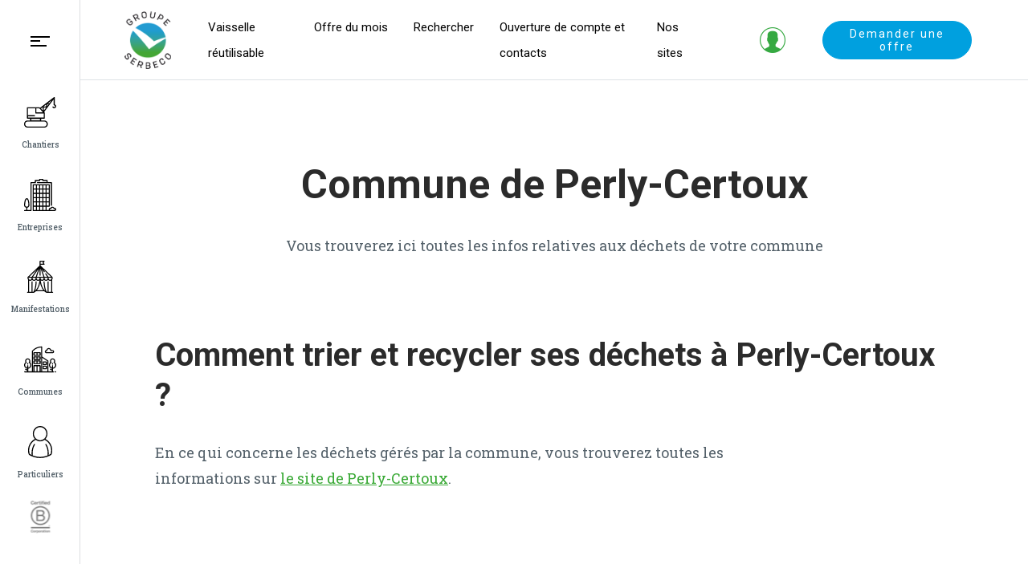

--- FILE ---
content_type: text/html; charset=utf-8
request_url: https://www.groupe-serbeco.ch/gestion-des-dechets-dans-les-45-communes-genevoises/commune-de-perly-certoux
body_size: 52587
content:
<!DOCTYPE html><html dir="ltr" lang="fr-FR"><head><meta charset="utf-8"><!-- This website is powered by TYPO3 - inspiring people to share! TYPO3 is a free open source Content Management Framework initially created by Kasper Skaarhoj and licensed under GNU/GPL. TYPO3 is copyright 1998-2026 of Kasper Skaarhoj. Extensions are copyright of their respective owners. Information and contribution at https://typo3.org/ --><title>Commune de Perly-Certoux | Groupe Serbeco</title><meta http-equiv="x-ua-compatible" content="IE=edge"/><meta name="generator" content="TYPO3 CMS"/><meta name="viewport" content="width=device-width, initial-scale=1, minimum-scale=1"/><meta name="robots" content="index,follow"/><meta name="twitter:card" content="summary"/><meta name="apple-mobile-web-app-capable" content="no"/><meta name="google" content="notranslate"/><meta name="google-site-verification" content="a1xBILiamDlHsVDOsm7cbBSephdx3GZ7PNaWPsCNTYU"/><link rel="stylesheet" type="text/css" href="/typo3temp/assets/compressed/merged-7b6a1039f27f71e8db80ff8daace9dd6-min.css?1741254706" media="all"><script src="/typo3temp/assets/compressed/merged-d4e526e1b5a0b26814b86168b0810340-min.js?1767388830"></script><script> const maps2ApiKey = "AIzaSyCs0lecGnEBDecSfwxXVqk2NvieXGuUMtw"; </script><link rel="shortcut icon" href="/typo3conf/ext/site_serbeco/Resources/Public/Favicons/favicon.ico" type="image/x-icon" ><link rel="icon" href="/typo3conf/ext/site_serbeco/Resources/Public/Favicons/favicon-32x32.png" sizes="32x32" type="image/png" ><link rel="icon" href="/typo3conf/ext/site_serbeco/Resources/Public/Favicons/favicon-16x16.png" sizes="16x16" type="image/png" ><link rel="mask-icon" href="/typo3conf/ext/site_serbeco/Resources/Public/Favicons/safari-pinned-tab.svg" color="#6be6b0" ><link rel="apple-touch-icon" href="/typo3conf/ext/site_serbeco/Resources/Public/Favicons/apple-touch-icon.png" sizes="180x180" ><link rel="icon" href="/typo3conf/ext/site_serbeco/Resources/Public/Favicons/android-chrome-192x192.png" sizes="192x192" type="image/png" ><link rel="icon" href="/typo3conf/ext/site_serbeco/Resources/Public/Favicons/favicon-16x16.png" sizes="16x16" type="image/png" ><link rel="icon" href="/typo3conf/ext/site_serbeco/Resources/Public/Favicons/favicon-32x32.png" sizes="32x32" type="image/png" ><link rel="manifest" href="?type=1552338877" ><meta name="msapplication-TileColor" content="#00aba9"><meta name="theme-color" content="#00aba9"><meta name="msapplication-config" content="?type=1552339777"><meta name="apple-mobile-web-app-title" content="Idéative"><meta name="application-name" content="Idéative"><link rel="canonical" href="https://www.groupe-serbeco.ch/gestion-des-dechets-dans-les-45-communes-genevoises/commune-de-perly-certoux"/></head><body id="p372" class="page-372 pagelevel-3 language-0 backendlayout-default layout-default"><script>dataLayer = [];</script><div id="top"></div><div class="body-bg"><script> var Serbeco = { searchUrl: '/rechercher' }; </script><a class="sr-only sr-only-focusable" href="#page-content"><span>Skip to main content</span></a><div id="page-wrapper"><nav id="side-bar"><a class="sidebar-toggle-btn" href="#"><div><span></span><span></span><span></span></div></a><div id="collapsible-menu-wrapper"><ul class="navbar-nav collapsible-menu"><li class="nav-item"><a href="/groupe-serbeco" id="nav-item-240" data-toggle="" class="nav-link" title="Groupe SERBECO"><span class="nav-link-text"> Groupe SERBECO<i class="chevron-nav"></i></span></a></li><li class="nav-item dropdown"><a href="/a-propos/notre-equipe" id="nav-item-174" data-toggle="dropdown" class="nav-link dropdown-toggle" title="À propos" aria-haspopup="true" aria-expanded="false"><span class="nav-link-text"> À propos<i class="chevron-nav"></i></span></a><ul class="dropdown-menu" aria-labelledby="nav-item-174"><li><a href="/a-propos/notre-equipe" class="dropdown-item" title="Notre équipe"><span class="dropdown-text">Notre équipe</span></a></li><li><a href="/a-propos/notre-charte" class="dropdown-item" title="Notre charte"><span class="dropdown-text">Notre charte</span></a></li><li><a href="/a-propos/nos-certifications" class="dropdown-item" title="Nos certifications"><span class="dropdown-text">Nos certifications</span></a></li><li><a href="/a-propos/nos-innovations" class="dropdown-item" title="Nos innovations"><span class="dropdown-text">Nos innovations</span></a></li><li><a href="/a-propos/notre-presence-dans-les-medias" class="dropdown-item" title="Notre présence dans les médias"><span class="dropdown-text">Notre présence dans les médias</span></a></li></ul></li><li class="nav-item"><a href="/nos-actualites" id="nav-item-554" data-toggle="" class="nav-link" title="Nos actualités"><span class="nav-link-text"> Nos actualités<i class="chevron-nav"></i></span></a></li><li class="nav-item"><a href="/nos-prestations" id="nav-item-173" data-toggle="" class="nav-link" title="Nos prestations"><span class="nav-link-text"> Nos prestations<i class="chevron-nav"></i></span></a></li><li class="nav-item"><a href="/serbeco-1" id="nav-item-241" data-toggle="" class="nav-link" title="Serbeco"><span class="nav-link-text"> Serbeco<i class="chevron-nav"></i></span></a></li><li class="nav-item"><a href="/prop-1" id="nav-item-243" data-toggle="" class="nav-link" title="ProP"><span class="nav-link-text"> ProP<i class="chevron-nav"></i></span></a></li><li class="nav-item"><a href="/energie-durable-1" id="nav-item-242" data-toggle="" class="nav-link" title="Energie Durable"><span class="nav-link-text"> Energie Durable<i class="chevron-nav"></i></span></a></li><li class="nav-item"><a href="/emploi" id="nav-item-177" data-toggle="" class="nav-link" title="Emploi"><span class="nav-link-text"> Emploi<i class="chevron-nav"></i></span></a></li><li class="nav-item active"><a href="/gestion-des-dechets-dans-les-45-communes-genevoises" id="nav-item-338" data-toggle="" class="nav-link" title="Gestion des déchets dans les 45 communes genevoises"><span class="nav-link-text"> Gestion des déchets dans les 45 communes genevoises<i class="chevron-nav"></i></span></a></li><li class="d-lg-none nav-item"><a href="/rechercher" id="nav-item-281" data-toggle="" class="nav-link search-btn" title="Rechercher"><span class="nav-link-text"> Rechercher<i class="chevron-nav"></i></span></a></li><li class="d-lg-none nav-item"><a href="/ouverture-de-compte-et-contacts-1" id="nav-item-283" data-toggle="" class="nav-link " title="Ouverture de compte et contacts"><span class="nav-link-text"> Ouverture de compte et contacts<i class="chevron-nav"></i></span></a></li><li class="d-lg-none nav-item"><a href="/nos-sites-1" id="nav-item-282" data-toggle="" class="nav-link " title="Nos sites"><span class="nav-link-text"> Nos sites<i class="chevron-nav"></i></span></a></li></ul></div><ul class="audience-menu navbar-nav"><li class="nav-item"><a href="/chantiers" id="nav-item-169" class="nav-link" title="Chantiers"><span class="nav-link-icon"><svg xmlns="http://www.w3.org/2000/svg" xmlns:xlink="http://www.w3.org/1999/xlink" width="20" height="20" viewBox="0 0 300 300" version="1.1"><desc>Page chantiers</desc><g id="icon/chantiers" stroke="none" stroke-width="1" fill="none" fill-rule="evenodd"><g id="icon/chantier" transform="translate(0.000000, 7.000000)" fill="#000000"><g><path d="M281.236573,-1.20613409e-12 C281.564937,-1.20613409e-12 281.886184,0.0305528169 282.197627,0.0889731597 C283.461066,0.134265486 284.704717,0.640257664 285.660546,1.58697169 C287.384955,3.29739129 287.683063,5.9601842 286.421909,7.99923701 L286.42098,68.8338352 C294.058711,71.0735116 299.636311,78.1358325 299.636311,86.5016271 C299.636311,96.6685157 291.398551,104.910257 281.236573,104.910257 L281.236573,104.94486 C274.36486,104.956073 268.063414,101.126525 264.90621,95.020859 C263.841713,92.5286271 264.875105,89.6370157 267.277137,88.3844163 C269.680033,87.1318169 272.641099,87.9400849 274.073678,90.2404072 C275.893347,93.7570217 279.995811,95.4314765 283.756114,94.1927084 C287.51469,92.9522114 289.819085,89.1658861 289.192656,85.2559434 C288.578999,81.4301537 285.339994,78.5946197 281.493859,78.4707157 L281.455476,78.4709423 C281.382883,78.4739588 281.309905,78.4754819 281.236573,78.4754819 C278.373143,78.4754819 276.052331,76.1526837 276.052331,73.2887349 L276.052,21.877 L244.49035,64.022575 C244.455702,64.0891022 244.419517,64.1550605 244.381796,64.2203994 C244.134078,64.6494921 243.830183,65.0345616 243.482458,65.3684642 L187.389,140.266 L192.145374,145.574007 C192.233921,145.67313 192.318363,145.775272 192.398594,145.88017 C192.415404,145.903279 192.432494,145.925681 192.449406,145.948226 C192.461655,145.964298 192.47383,145.980969 192.485901,145.997705 C193.113948,146.855856 193.484551,147.913788 193.484551,149.058377 C193.484551,149.200213 193.47886,149.340718 193.467694,149.479677 L193.467356,197.286739 C193.462172,200.141179 191.153456,202.454468 188.300395,202.464842 L158.715,202.464 L158.715,219.018 L189.276674,219.018431 C206.885816,219.052145 221.151986,233.325208 221.185683,250.943723 L221.185683,254.201865 C221.185683,271.84372 206.909145,286.153091 189.276674,286.186805 L31.9090093,286.186805 C14.2765383,286.153091 -7.22064685e-12,271.84372 -7.22064685e-12,254.201865 L-7.22064685e-12,250.909145 C0.0518424196,233.305326 14.3136921,219.052145 31.9090093,219.018431 L57.165,219.018 L57.165,202.464 L31.3733907,202.464842 C28.5099611,202.464842 26.1891487,200.142043 26.1891487,197.278095 L26.1891487,100.778667 C26.1891487,97.9138536 28.5099611,95.5919199 31.3733907,95.5919199 L137.650351,95.5919199 C142.188007,95.5950964 146.56793,97.0143446 150.209156,99.5906082 L276.584025,2.8958578 C277.429509,1.18017397 279.195142,-1.20613409e-12 281.236573,-1.20613409e-12 Z M189.276674,229.297699 L31.9090093,229.365991 C19.9792045,229.365991 10.3080011,239.041868 10.3080011,250.977437 L10.3080011,254.201865 C10.3080011,266.137434 19.9792045,275.813311 31.9090093,275.813311 L189.276674,275.813311 C201.206479,275.813311 210.877682,266.137434 210.877682,254.201865 L210.877682,250.909145 C210.877682,238.972711 201.206479,229.297699 189.276674,229.297699 Z M148.355897,204.927855 L67.516284,204.927855 L67.5076436,218.197283 L148.355897,218.197283 L148.355897,204.927855 Z M104.643,105.948 L36.5489923,105.948125 L36.561,169.355 L97.9216039,169.355415 C100.785034,169.355415 103.105846,171.678213 103.105846,174.542162 C103.105846,177.406975 100.785034,179.728909 97.9216039,179.728909 L36.563,179.728 L36.5662731,192.091348 L183.116153,192.091348 L183.116,154.21 L109.828166,154.210546 C106.964736,154.210546 104.643924,151.887748 104.643924,149.023799 L104.643,105.948 Z M137.641711,105.948125 L115.012,105.948 L115.012408,143.87163 L176.709,143.871 L147.467668,111.242386 C146.276834,110.692262 145.352016,109.71682 144.857489,108.530695 C142.836056,106.87456 140.290623,105.950953 137.641711,105.948125 Z M172.111,95.855 L157.565,106.982 L175.133,126.588 L172.111,95.855 Z M205.963,98.228 L182.701414,98.2281705 L185.425,125.649 L205.963,98.228 Z M206.926,69.224 L182.571,87.854 L204.311062,87.8546765 L206.926,69.224 Z M229.493,66.813 L217.677766,66.8137729 L214.953,86.226 L229.493,66.813 Z M255.5401,32.0366343 L223.637,56.44 L237.262,56.44 L255.5401,32.0366343 Z"/></g></g></g></svg></span><span class="nav-link-text">Chantiers</span></a></li><li class="nav-item"><a href="/entreprises" id="nav-item-166" class="nav-link" title="Entreprises"><span class="nav-link-icon"><svg xmlns="http://www.w3.org/2000/svg" xmlns:xlink="http://www.w3.org/1999/xlink" width="20" height="20" viewBox="0 0 300 300" version="1.1"><desc>Page entreprises</desc><g id="icon/entreprises" stroke="none" stroke-width="1" fill="none" fill-rule="evenodd"><g id="icon-entreprises" fill="#000000" fill-rule="nonzero"><path d="M85.0001953,50.0003906 L235.000195,50.0003906 C237.45332,50.0003906 239.495797,51.770298 239.919395,54.1018824 L240,55.0001953 L240,255 C240,257.453125 238.230093,259.495602 235.898508,259.9192 L235.000195,259.999805 L210,259.999805 L210,289.999805 L230.925586,289.999805 C230.360156,288.424805 230.000391,286.760156 230.000391,285 C230.000391,276.730078 236.730469,270 245.000391,270 C245.865234,270 246.725391,270.075 247.570312,270.225 C251.020312,264.009961 257.585156,259.999805 265.000195,259.999805 C272.415234,259.999805 278.980078,264.009961 282.430078,270.225 C283.275,270.075 284.135156,270 285,270 C293.269922,270 300,276.730078 300,285 C300,292.783456 294.038408,299.202898 286.442357,299.931194 L285,300 L85.0001953,300 C82.5470703,300 80.5045935,298.230093 80.0809952,295.898508 L80.0003906,295.000195 L80.0003906,55.0001953 C80.0003906,52.5470703 81.770298,50.5045935 84.1018824,50.0809952 L85.0001953,50.0003906 L235.000195,50.0003906 L85.0001953,50.0003906 Z M145.000195,0 L175.000195,0 C177.45332,0 179.495797,1.76990741 179.919395,4.10149177 L180,4.99980469 L180,10.0001953 L214.999805,10.0001953 C217.45293,10.0001953 219.495407,11.7701027 219.919005,14.1016871 L219.999609,15 L219.999609,30 L254.999414,30 C257.452539,30 259.495016,31.7699074 259.918614,34.1014918 L259.999219,34.9998047 L259.999219,247.394531 C259.999219,250.154297 257.75918,252.394336 254.999414,252.394336 C252.546289,252.394336 250.503812,250.624429 250.080214,248.292844 L249.999609,247.394531 L249.999609,39.9996094 L124.999805,39.9996094 C122.240039,39.9996094 120,37.7595703 120,34.9998047 C120,32.5466797 121.769907,30.5042028 124.101492,30.0806046 L124.999805,30 L210,30 L210,19.9998047 L174.999023,19.9998047 C172.545898,19.9998047 170.503422,18.2298973 170.079823,15.8983129 L169.999219,15 L169.999219,10.0001953 L149.999414,10.0001953 L149.999414,15 C149.999414,17.453125 148.229507,19.4956019 145.897922,19.9192001 L144.999609,19.9998047 L109.999805,19.9998047 L109.999805,34.9998047 C109.999805,37.4534505 108.229897,39.4959852 105.898313,39.9195899 L105,40.0001953 L69.9996094,40.0001953 L69.9996094,295.000195 C69.9996094,297.45332 68.229702,299.495797 65.8981176,299.919395 L64.9998047,300 L4.99980469,300 C2.24003906,300 -1.66370982e-11,297.759375 -1.66370982e-11,294.999609 C-1.66370982e-11,292.546484 1.76990741,290.504008 4.10149177,290.080409 L4.99980469,289.999805 L19.9998047,289.999805 L19.9998047,269.494922 C9.14768415,267.280636 0.825856983,258.018625 0.0579099981,246.710711 L0.00427763041,244.508605 C0.0793401839,238.503163 1.43429324,179.999973 24.9996094,179.999414 C47.4432997,179.999414 49.7410528,233.063508 49.9738366,243.304957 L49.9998047,244.999219 C49.9998047,256.499219 42.1947452,266.203407 31.6082129,269.10996 L30,269.494336 L30,289.999219 L60.0005859,289.999219 L60.0005859,34.9992187 C60.0005859,32.5460937 61.7704933,30.5036169 64.1020777,30.0800186 L65.0003906,29.9994141 L100.000195,29.9994141 L100.000195,14.9994141 C100.000195,12.5462891 101.770103,10.5038122 104.101687,10.080214 L105,9.99960937 L140.000391,9.99960937 L140.000391,4.99980469 C140.000391,2.54667969 141.770298,0.504202836 144.101882,0.0806045846 L145.000195,0 L175.000195,0 L145.000195,0 Z M265.000195,270 C260.340234,270 256.345312,273.185156 255.290039,277.740234 C254.925,279.325195 253.809961,280.635352 252.3,281.245312 C251.092031,281.733281 249.755812,281.7285 248.568244,281.256469 L247.709766,280.815234 C246.869531,280.275 245.95957,280.000195 244.999805,280.000195 C242.244727,280.000195 240,282.244922 240,285 C240,287.448958 241.773611,289.494676 244.102726,289.919046 L244.999805,289.999805 L285,289.999805 C287.755078,289.999805 289.999805,287.755078 290.0004,285 C290.005288,281.550502 286.155848,279.088208 283.003615,280.435428 L282.290625,280.815234 C280.920117,281.695312 279.210352,281.855273 277.700391,281.245312 C276.19043,280.635352 275.075391,279.325195 274.710352,277.740234 C273.655078,273.185156 269.660156,270 265.000195,270 Z M199.999805,259.999805 L180,259.999805 L180,289.999805 L199.999805,289.999805 L199.999805,259.999805 Z M169.999805,259.999805 L150,259.999805 L150,289.999805 L169.999805,289.999805 L169.999805,259.999805 Z M139.999805,259.999805 L120,259.999805 L120,289.999805 L139.999805,289.999805 L139.999805,259.999805 Z M109.999805,259.999805 L90,259.999805 L90,289.999805 L109.999805,289.999805 L109.999805,259.999805 Z M25.0001953,189.999609 C16.6904297,189.999609 10.0001953,220.089844 10.0001953,244.999805 C10.0001953,253.269727 16.7302734,259.999805 25.0001953,259.999805 C33.2701172,259.999805 40.0001953,253.269727 40.0001953,244.999805 C40.0001953,220.089844 33.3099609,189.999609 25.0001953,189.999609 Z M169.999805,220.000195 L150,220.000195 L150,250.000195 L169.999805,250.000195 L169.999805,220.000195 Z M199.999805,220.000195 L180,220.000195 L180,250.000195 L199.999805,250.000195 L199.999805,220.000195 Z M229.999805,220.000195 L210,220.000195 L210,250.000195 L229.999805,250.000195 L229.999805,220.000195 Z M139.999805,220.000195 L120,220.000195 L120,250.000195 L139.999805,250.000195 L139.999805,220.000195 Z M109.999805,220.000195 L90,220.000195 L90,250.000195 L109.999805,250.000195 L109.999805,220.000195 Z M109.999805,180 L90,180 L90,210 L109.999805,210 L109.999805,180 Z M229.999805,180 L210,180 L210,210 L229.999805,210 L229.999805,180 Z M139.999805,180 L120,180 L120,210 L139.999805,210 L139.999805,180 Z M169.999805,180 L150,180 L150,210 L169.999805,210 L169.999805,180 Z M199.999805,180 L180,180 L180,210 L199.999805,210 L199.999805,180 Z M109.999805,139.999805 L90,139.999805 L90,169.999805 L109.999805,169.999805 L109.999805,139.999805 Z M229.999805,139.999805 L210,139.999805 L210,169.999805 L229.999805,169.999805 L229.999805,139.999805 Z M169.999805,139.999805 L150,139.999805 L150,169.999805 L169.999805,169.999805 L169.999805,139.999805 Z M199.999805,139.999805 L180,139.999805 L180,169.999805 L199.999805,169.999805 L199.999805,139.999805 Z M139.999805,139.999805 L120,139.999805 L120,169.999805 L139.999805,169.999805 L139.999805,139.999805 Z M109.999805,100.000195 L90,100.000195 L90,130.000195 L109.999805,130.000195 L109.999805,100.000195 Z M139.999805,100.000195 L120,100.000195 L120,130.000195 L139.999805,130.000195 L139.999805,100.000195 Z M169.999805,100.000195 L150,100.000195 L150,130.000195 L169.999805,130.000195 L169.999805,100.000195 Z M229.999805,100.000195 L210,100.000195 L210,130.000195 L229.999805,130.000195 L229.999805,100.000195 Z M199.999805,100.000195 L180,100.000195 L180,130.000195 L199.999805,130.000195 L199.999805,100.000195 Z M109.999805,60 L90,60 L90,90 L109.999805,90 L109.999805,60 Z M139.999805,60 L120,60 L120,90 L139.999805,90 L139.999805,60 Z M169.999805,60 L150,60 L150,90 L169.999805,90 L169.999805,60 Z M199.999805,60 L180,60 L180,90 L199.999805,90 L199.999805,60 Z M229.999805,60 L210,60 L210,90 L229.999805,90 L229.999805,60 Z"/></g></g></svg></span><span class="nav-link-text">Entreprises</span></a></li><li class="nav-item"><a href="/manifestations" id="nav-item-170" class="nav-link" title="Manifestations"><span class="nav-link-icon"><svg xmlns="http://www.w3.org/2000/svg" xmlns:xlink="http://www.w3.org/1999/xlink" width="20" height="20" viewBox="0 0 300 300" version="1.1"><desc>Page manifestations</desc><g id="icon/manifestations" stroke="none" stroke-width="1" fill="none" fill-rule="evenodd"><g transform="translate(28.000000, 0.000000)" fill="#000000" fill-rule="nonzero" id="icon/manifestations-2"><g><path d="M238.485691,290.62273 L233.809501,290.62273 L233.809501,178.123608 C233.809501,178.118335 233.808916,178.113648 233.808916,178.108374 C236.744395,174.190827 238.485691,169.326412 238.485691,164.061218 L238.485691,154.686292 C238.485691,154.614222 238.478092,154.544496 238.47517,154.473598 C238.472831,154.42145 238.471662,154.369302 238.467571,154.31774 C238.451204,154.110319 238.424316,153.906415 238.38223,153.707198 C238.379892,153.694893 238.3758,153.68376 238.372878,153.671456 C238.330208,153.47634 238.27234,153.287084 238.206289,153.101343 C238.193429,153.064429 238.18057,153.028101 238.166541,152.991774 C238.090553,152.795486 238.004628,152.604472 237.90409,152.422247 C237.896491,152.40877 237.887723,152.396466 237.880124,152.382989 C237.784262,152.213069 237.676126,152.050765 237.56039,151.894907 C237.534086,151.859165 237.508952,151.824009 237.481479,151.789439 C237.353468,151.62655 237.216105,151.471864 237.068221,151.327724 C237.059453,151.319521 237.053023,151.30956 237.04484,151.301357 L126.25713,44.8742588 L126.25713,37.499707 L158.990461,37.499707 C160.714806,37.499707 162.29945,36.548152 163.113107,35.0241404 C163.926764,33.5001289 163.837916,31.6503387 162.881051,30.2124593 L155.258276,18.7498535 L162.881635,7.28724776 C163.838501,5.84878243 163.927348,3.99957813 163.113691,2.4755666 C162.300034,0.951555066 160.714806,0 158.990461,0 L121.58094,0 C118.998515,0 116.90475,2.09881173 116.90475,4.68746338 L116.90475,44.8742588 L6.11704107,151.301943 C6.10827321,151.310146 6.10184345,151.320107 6.09366012,151.32831 C5.94577561,151.472449 5.80841253,151.627136 5.68040182,151.790025 C5.65292921,151.824595 5.62779469,151.860337 5.60149112,151.895493 C5.48575542,152.051351 5.37761852,152.213655 5.28175663,152.383575 C5.27415782,152.397052 5.26538996,152.409356 5.25779115,152.422833 C5.15725307,152.605058 5.07132808,152.796072 4.99533999,152.992359 C4.98131142,153.028687 4.96845189,153.065015 4.95559237,153.101929 C4.88895666,153.287084 4.83167334,153.47634 4.7890031,153.672042 C4.78608048,153.684346 4.78257334,153.695479 4.77965072,153.707784 C4.73756501,153.906415 4.71067692,154.110905 4.69431025,154.318326 C4.69021859,154.370474 4.68904954,154.422036 4.68671145,154.474184 C4.68378883,154.545082 4.67619002,154.615394 4.67619002,154.686877 L4.67619002,164.061804 C4.67619002,169.326997 6.4180708,174.191413 9.35296456,178.10896 C9.35296456,178.114233 9.35238004,178.118921 9.35238004,178.124194 L9.35238004,290.623315 L4.67619002,290.623315 C2.09376408,290.623315 4.25300327e-14,292.722127 4.25300327e-14,295.310779 C4.25300327e-14,297.89943 2.09376408,300 4.67619002,300 L60.7776107,300 C60.7828714,300 60.7881321,300 60.7939774,300 C60.9395238,300 61.0856547,299.990039 61.2317857,299.975977 C61.2440607,299.974805 61.2575047,299.975391 61.2697797,299.974219 C61.3410916,299.966602 61.4124035,299.951954 61.4837154,299.941407 C61.5760702,299.92793 61.6684249,299.915626 61.7590261,299.896876 C61.8087106,299.886329 61.8583951,299.870509 61.9080797,299.858204 C62.0203082,299.830665 62.1319523,299.801369 62.2406737,299.766213 C62.2535332,299.762111 62.2663927,299.759768 62.2792522,299.75508 C62.3189999,299.741604 62.3569939,299.72344 62.396157,299.708791 C62.4966951,299.671878 62.5966486,299.633792 62.6936796,299.589847 C62.7240748,299.57637 62.7556391,299.564066 62.7860343,299.549418 C69.9189777,296.226006 76.6047604,291.584831 82.78493,285.726674 C83.2227383,285.86261 83.6886037,285.936438 84.1708358,285.936438 L158.989876,285.936438 C159.472693,285.936438 159.937974,285.863196 160.375782,285.726674 C166.555367,291.584831 173.241734,296.226006 180.374678,299.549418 C180.405073,299.564066 180.436053,299.575785 180.467032,299.589847 C180.564063,299.633206 180.664017,299.671878 180.764555,299.708791 C180.803718,299.72344 180.842297,299.741604 180.882044,299.75508 C180.894319,299.759182 180.907179,299.761525 180.920038,299.766213 C181.029344,299.801955 181.140988,299.831251 181.253217,299.85879 C181.302901,299.871095 181.352586,299.886329 181.40227,299.897462 C181.492287,299.916212 181.584642,299.928516 181.676997,299.941993 C181.748893,299.953125 181.820205,299.967188 181.892101,299.974805 C181.904376,299.975977 181.916651,299.975391 181.928926,299.976563 C182.075642,299.990625 182.221773,300 182.367904,300 C182.373164,300 182.378425,300 182.38427,300 L238.485691,300 C241.068117,300 243.161881,297.900016 243.161881,295.311365 C243.161881,292.722713 241.068117,290.62273 238.485691,290.62273 Z M14.0285701,164.061218 L14.0285701,159.373755 L42.0857102,159.373755 L42.0857102,164.061218 C42.0857102,171.814869 35.7921429,178.123608 28.0571401,178.123608 C20.3221373,178.123608 14.0285701,171.814869 14.0285701,164.061218 Z M90.7490661,149.998828 L116.90475,74.6197295 L116.90475,135.936438 C116.90475,138.52509 118.998515,140.623901 121.58094,140.623901 C124.163366,140.623901 126.25713,138.52509 126.25713,135.936438 L126.25713,74.6197295 L152.412815,149.998828 L90.7490661,149.998828 Z M80.8466492,149.998828 L55.7109588,149.998828 L105.98234,77.5599409 L80.8466492,149.998828 Z M51.4380902,159.373755 L79.4952303,159.373755 L79.4952303,164.061218 C79.4952303,171.814869 73.2016631,178.123608 65.4666603,178.123608 C57.7316574,178.123608 51.4380902,171.814869 51.4380902,164.061218 L51.4380902,159.373755 Z M88.8476104,159.373755 L116.90475,159.373755 L116.90475,164.061218 C116.90475,171.814869 110.611183,178.123608 102.87618,178.123608 C95.1411776,178.123608 88.8476104,171.814869 88.8476104,164.061218 L88.8476104,159.373755 Z M126.25713,159.373755 L154.314271,159.373755 L154.314271,164.061218 C154.314271,171.814869 148.020703,178.123608 140.285701,178.123608 C132.550698,178.123608 126.25713,171.814869 126.25713,164.061218 L126.25713,159.373755 Z M163.666651,159.373755 L191.723791,159.373755 L191.723791,164.061218 C191.723791,171.814869 185.430224,178.123608 177.695221,178.123608 C169.960218,178.123608 163.666651,171.814869 163.666651,164.061218 L163.666651,159.373755 Z M201.076171,159.373755 L229.133311,159.373755 L229.133311,164.061218 C229.133311,171.814869 222.839744,178.123608 215.104741,178.123608 C207.369738,178.123608 201.076171,171.814869 201.076171,164.061218 L201.076171,159.373755 Z M198.84329,149.998828 L177.456735,119.1811 C175.981982,117.055921 173.066962,116.532097 170.947479,118.00982 C168.827411,119.488129 168.304262,122.409591 169.779016,124.534769 L187.450338,149.998828 L162.314647,149.998828 L137.178957,77.5599409 L156.780961,105.806009 C157.689895,107.115569 159.144775,107.816931 160.62362,107.816931 C161.545414,107.816931 162.475976,107.544472 163.290217,106.977289 C165.410285,105.49898 165.933434,102.577519 164.45868,100.45234 L152.186604,82.7682987 L222.171633,149.998828 L198.84329,149.998828 Z M145.74749,21.3502238 L150.253,28.1247803 L126.25713,28.1247803 L126.25713,9.37492676 L150.253,9.37492676 L145.74749,16.1500691 C144.700024,17.7244709 144.700024,19.7752361 145.74749,21.3502238 Z M90.9746923,82.7688846 L44.3185909,149.998828 L20.9902479,149.998828 L90.9746923,82.7688846 Z M74.3344701,280.786088 C78.4091852,270.879134 81.7509075,258.487824 84.3210584,243.701221 C87.9012664,223.101577 88.8476104,204.062273 88.8476104,196.872876 C88.8476104,194.284224 86.7538463,192.185413 84.1714203,192.185413 C81.5889944,192.185413 79.4952303,194.284224 79.4952303,196.872876 C79.4952303,210.051093 75.7116081,266.945766 58.4862776,290.62273 L51.4380902,290.62273 L51.4380902,196.873462 C51.4380902,194.28481 49.3443261,192.185999 46.7619002,192.185999 C44.1794742,192.185999 42.0857102,194.28481 42.0857102,196.873462 L42.0857102,290.62273 L18.7047601,290.62273 L18.7047601,185.53566 C21.57068,186.79483 24.7329535,187.498535 28.0571401,187.498535 C35.6974501,187.498535 42.4925387,183.8054 46.7619002,178.107202 C51.0312617,183.8054 57.8263503,187.498535 65.4666603,187.498535 C73.1069702,187.498535 79.9020588,183.8054 84.1714203,178.107202 C88.4407818,183.8054 95.2358704,187.498535 102.87618,187.498535 C107.856907,187.498535 112.475229,185.924133 116.272296,183.252865 C114.976407,195.306091 111.590261,213.42138 105.197909,231.249561 C99.4298284,247.336349 89.7372555,267.216467 74.3344701,280.786088 Z M121.58094,208.055406 C123.44674,216.406708 125.933889,225.414255 129.163383,234.42063 C135.198006,251.250381 142.876894,265.405348 151.925322,276.560339 L91.2371435,276.560339 C100.285571,265.405348 107.96446,251.250381 113.999083,234.42063 C117.227992,225.414841 119.715141,216.406708 121.58094,208.055406 Z M137.963972,231.249561 C131.57162,213.42138 128.185474,195.306091 126.889585,183.252865 C130.686651,185.924133 135.304974,187.498535 140.285701,187.498535 C147.926011,187.498535 154.721099,183.8054 158.990461,178.107202 C163.259822,183.8054 170.054911,187.498535 177.695221,187.498535 C185.335531,187.498535 192.130619,183.8054 196.399981,178.107202 C200.669342,183.8054 207.464431,187.498535 215.104741,187.498535 C218.428927,187.498535 221.591201,186.79483 224.457121,185.53566 L224.457121,290.62273 L201.076171,290.62273 L201.076171,196.873462 C201.076171,194.28481 198.982407,192.185999 196.399981,192.185999 C193.817555,192.185999 191.723791,194.28481 191.723791,196.873462 L191.723791,290.62273 L184.675603,290.62273 C167.450273,266.946352 163.666651,210.051679 163.666651,196.873462 C163.666651,194.28481 161.572887,192.185999 158.990461,192.185999 C156.408035,192.185999 154.314271,194.28481 154.314271,196.873462 C154.314271,204.062859 155.260615,223.102163 158.840823,243.701807 C161.410973,258.487824 164.752696,270.87972 168.827411,280.786674 C153.424625,267.216467 143.732053,247.336349 137.963972,231.249561 Z" id="icon/manifestations"/></g></g></g></svg></span><span class="nav-link-text">Manifestations</span></a></li><li class="nav-item"><a href="/communes" id="nav-item-168" class="nav-link" title="Communes"><span class="nav-link-icon"><svg xmlns="http://www.w3.org/2000/svg" xmlns:xlink="http://www.w3.org/1999/xlink" width="20" height="20" viewBox="0 0 300 300" version="1.1"><desc>Created with Sketch.</desc><g id="icon/communes" stroke="none" stroke-width="1" fill="none" fill-rule="evenodd"><g transform="translate(0.000000, 29.000000)" fill="#000000" fill-rule="nonzero"><g transform="translate(-0.000000, 0.000000)"><path d="M161.436998,0 L164.612979,0.0452290368 C166.972677,0.107504198 168.900926,1.85231743 169.262314,4.11318786 L169.323187,4.88432446 L169.323187,94.2376165 L225.222818,131.513773 C226.344241,132.261685 227.092463,133.435503 227.310735,134.742247 L227.376851,135.539901 L227.376851,232.321809 L261.241488,232.321809 L261.241488,225.634179 L244.564364,217.293393 C243.004445,216.528267 241.974478,214.985211 241.865973,213.250771 C241.757468,211.516331 242.587089,209.856878 244.03948,208.903204 C245.249807,208.108475 246.737714,207.905581 248.095781,208.316834 L248.891781,208.637462 L261.241488,214.813962 L261.241488,207.774893 C247.839564,205.839075 236.878835,196.103714 233.37214,183.021233 C229.865446,169.938752 234.48699,156.024412 245.12313,147.641874 C239.262319,137.472695 241.543867,124.562636 250.534899,117.019571 C259.525931,109.476505 272.632656,109.476505 281.623688,117.019571 C290.61472,124.562636 292.896268,137.472695 287.035457,147.641874 C297.671597,156.024412 302.293141,169.938752 298.786447,183.021233 C295.425865,195.558611 285.219476,205.021984 272.579262,207.492615 L270.917099,207.774893 L270.917099,232.321809 L275.754904,232.321809 C278.42675,232.321809 280.59271,234.488346 280.59271,237.160905 C280.59271,239.566207 278.838283,241.561632 276.539621,241.936664 L275.754904,242 L4.83780534,242 C2.16595923,242 6.87622002e-14,239.833463 6.87622002e-14,237.160905 C6.87622002e-14,234.755602 1.75442697,232.760177 4.05308818,232.385145 L4.83780534,232.321809 L29.026832,232.321809 L29.026832,225.634179 L12.3497076,217.293393 C10.7897892,216.528267 9.75982166,214.985211 9.65131654,213.250771 C9.54281142,211.516331 10.3724327,209.856878 11.8248243,208.903204 C13.0351506,208.108475 14.5230579,207.905581 15.8811246,208.316834 L16.6771245,208.637462 L29.026832,214.813962 L29.026832,207.774893 C15.6249078,205.839075 4.66417843,196.103714 1.15748424,183.021233 C-2.34920994,169.938752 2.27233417,156.024412 12.9084741,147.641874 C7.04766308,137.472695 9.32921118,124.562636 18.3202432,117.019571 C27.3112751,109.476505 40.4179996,109.476505 49.4090316,117.019571 C58.4000636,124.562636 60.6816116,137.472695 54.8208006,147.641874 C65.4569406,156.024412 70.0784847,169.938752 66.5717905,183.021233 C63.2112086,195.558611 53.00482,205.021984 40.3646061,207.492615 L38.7024427,207.774893 L38.7024427,232.321809 L72.5670801,232.321809 L72.5670801,43.5970878 C72.566737,42.3759895 73.0279292,41.1999059 73.8581694,40.3046883 C98.2592898,13.988386 125.929531,0.771268317 158.290591,0.0325548067 L161.436998,0 Z M295.106126,232.321809 C297.777972,232.321809 299.943931,234.488346 299.943931,237.160905 C299.943931,239.566207 298.189504,241.561632 295.890843,241.936664 L295.106126,242 L290.26832,242 C287.596474,242 285.430515,239.833463 285.430515,237.160905 C285.430515,234.755602 287.184942,232.760177 289.483603,232.385145 L290.26832,232.321809 L295.106126,232.321809 Z M159.647576,9.69136087 C131.1137,10.0814921 106.475263,21.0496327 84.5783506,43.1070169 L82.2426907,45.5127647 L82.2426907,232.321809 L87.0804961,232.321809 L87.0804961,179.09176 C87.0804961,176.686457 88.8349231,174.691032 91.1335843,174.316 L91.9183014,174.252664 L149.971965,174.252664 C152.376627,174.252664 154.37152,176.007559 154.746452,178.306833 L154.809771,179.09176 L154.809771,232.321809 L159.647576,232.321809 L159.647576,9.69136087 Z M116.107328,183.930855 L96.7561068,183.930855 L96.7561068,232.321809 L116.107328,232.321809 L116.107328,183.930855 Z M145.13416,183.930855 L125.782939,183.930855 L125.782939,232.321809 L145.13416,232.321809 L145.13416,183.930855 Z M169.323187,105.868987 L169.323187,232.321809 L217.70124,232.321809 L217.70124,138.129422 L169.323187,105.868987 Z M178.998798,179.09176 L208.02563,179.09176 C210.430291,179.09176 212.425184,180.846654 212.800116,183.145929 L212.863435,183.930855 L212.863435,208.126332 C212.863435,210.531635 211.109008,212.52706 208.810347,212.902092 L208.02563,212.965427 L178.998798,212.965427 C176.594136,212.965427 174.599243,211.210533 174.224311,208.911258 L174.160992,208.126332 L174.160992,183.930855 C174.160992,181.525552 175.915419,179.530127 178.21408,179.155095 L178.998798,179.09176 L208.02563,179.09176 L178.998798,179.09176 Z M203.187824,188.76995 L183.836603,188.76995 L183.836603,203.287237 L203.187824,203.287237 L203.187824,188.76995 Z M23.6981172,125.1856 C18.0529329,130.728086 17.8845206,139.771601 23.3194312,145.520535 C24.348243,146.607187 24.8165021,148.108853 24.5877309,149.587862 C24.3589597,151.06687 23.458904,152.356774 22.1498917,153.081622 C14.4554476,157.347774 9.67979924,165.452887 9.67561068,174.252664 C9.68836882,185.246692 17.0838669,194.785914 27.5771334,197.619842 L29.026832,197.964232 L29.026832,179.09176 C29.026832,176.419201 31.1927913,174.252664 33.8646374,174.252664 C36.2692989,174.252664 38.264192,176.007559 38.639124,178.306833 L38.7024427,179.09176 L38.7024427,197.964232 C48.6290862,195.936727 56.2413814,187.937071 57.776225,177.919856 C59.3110686,167.902642 54.4433418,157.989769 45.579383,153.081622 C44.2703707,152.356774 43.3703151,151.06687 43.1415438,149.587862 C42.9127726,148.108853 43.3810317,146.607187 44.4098436,145.520535 C49.8447541,139.771601 49.6763418,130.728086 44.0311575,125.1856 C38.3859731,119.643114 29.3433016,119.643114 23.6981172,125.1856 Z M255.912773,125.1856 C250.267589,130.728086 250.099177,139.771601 255.534087,145.520535 C256.562899,146.607187 257.031158,148.108853 256.802387,149.587862 C256.573616,151.06687 255.67356,152.356774 254.364548,153.081622 C246.670104,157.347774 241.894455,165.452887 241.890267,174.252664 C241.903248,185.246612 249.29866,194.785713 259.791806,197.619816 L261.241488,197.964232 L261.241488,179.09176 C261.241488,176.419201 263.407447,174.252664 266.079294,174.252664 C268.483955,174.252664 270.478848,176.007559 270.85378,178.306833 L270.917099,179.09176 L270.917099,197.964232 C280.843742,195.936727 288.456038,187.937071 289.990881,177.919856 C291.525725,167.902642 286.657998,157.989769 277.794039,153.081622 C276.485027,152.356774 275.584971,151.06687 275.3562,149.587862 C275.127429,148.108853 275.595688,146.607187 276.6245,145.520535 C282.05941,139.771601 281.890998,130.728086 276.245814,125.1856 C270.600629,119.643114 261.557958,119.643114 255.912773,125.1856 Z M178.998798,140.378996 L208.02563,140.378996 C210.430291,140.378996 212.425184,142.133891 212.800116,144.433165 L212.863435,145.218092 L212.863435,169.413569 C212.863435,171.818871 211.109008,173.814297 208.810347,174.189329 L208.02563,174.252664 L178.998798,174.252664 C176.594136,174.252664 174.599243,172.497769 174.224311,170.198495 L174.160992,169.413569 L174.160992,145.218092 C174.160992,142.812789 175.915419,140.817364 178.21408,140.442332 L178.998798,140.378996 Z M266.079294,154.896282 C268.483955,154.896282 270.478848,156.651177 270.85378,158.950451 L270.917099,159.735378 L270.917099,164.574473 C270.917099,167.247032 268.75114,169.413569 266.079294,169.413569 C263.674632,169.413569 261.679739,167.658674 261.304807,165.3594 L261.241488,164.574473 L261.241488,159.735378 C261.241488,157.062819 263.407447,154.896282 266.079294,154.896282 Z M33.8646374,154.896282 C36.2692989,154.896282 38.264192,156.651177 38.639124,158.950451 L38.7024427,159.735378 L38.7024427,164.574473 C38.7024427,167.247032 36.5364835,169.413569 33.8646374,169.413569 C31.4599759,169.413569 29.4650827,167.658674 29.0901507,165.3594 L29.026832,164.574473 L29.026832,159.735378 C29.026832,157.062819 31.1927913,154.896282 33.8646374,154.896282 Z M149.971965,130.700805 C152.376627,130.700805 154.37152,132.4557 154.746452,134.754974 L154.809771,135.539901 L154.809771,159.735378 C154.809771,162.140681 153.055344,164.136106 150.756683,164.511138 L149.971965,164.574473 L91.9183014,164.574473 C89.5136399,164.574473 87.5187468,162.819578 87.1438148,160.520304 L87.0804961,159.735378 L87.0804961,135.539901 C87.0804961,133.134598 88.8349231,131.139173 91.1335843,130.764141 L91.9183014,130.700805 L149.971965,130.700805 Z M203.187824,150.057187 L183.836603,150.057187 L183.836603,164.574473 L203.187824,164.574473 L203.187824,150.057187 Z M145.13416,140.378996 L125.782939,140.378996 L125.782939,154.896282 L145.13416,154.896282 L145.13416,140.378996 Z M116.107328,140.378996 L96.7561068,140.378996 L96.7561068,154.896282 L116.107328,154.896282 L116.107328,140.378996 Z M149.971965,91.988042 C152.376627,91.988042 154.37152,93.7429368 154.746452,96.042211 L154.809771,96.8271374 L154.809771,121.022615 C154.809771,123.427917 153.055344,125.423342 150.756683,125.798374 L149.971965,125.86171 L91.9183014,125.86171 C89.5136399,125.86171 87.5187468,124.106815 87.1438148,121.807541 L87.0804961,121.022615 L87.0804961,96.8271374 C87.0804961,94.4218347 88.8349231,92.4264096 91.1335843,92.0513776 L91.9183014,91.988042 L149.971965,91.988042 Z M145.13416,101.666233 L125.782939,101.666233 L125.782939,116.183519 L145.13416,116.183519 L145.13416,101.666233 Z M116.107328,101.666233 L96.7561068,101.666233 L96.7561068,116.183519 L116.107328,116.183519 L116.107328,101.666233 Z M149.971965,53.2752786 C152.376627,53.2752786 154.37152,55.0301735 154.746452,57.3294477 L154.809771,58.1143741 L154.809771,82.3098512 C154.809771,84.7151539 153.055344,86.710579 150.756683,87.085611 L149.971965,87.1489466 L91.9183014,87.1489466 C89.5136399,87.1489466 87.5187468,85.3940518 87.1438148,83.0947776 L87.0804961,82.3098512 L87.0804961,58.1143741 C87.0804961,55.7090713 88.8349231,53.7136462 91.1335843,53.3386142 L91.9183014,53.2752786 L149.971965,53.2752786 Z M145.13416,62.9534695 L125.782939,62.9534695 L125.782939,77.4707557 L145.13416,77.4707557 L145.13416,62.9534695 Z M116.107328,62.9534695 L96.7561068,62.9534695 L96.7561068,77.4707557 L116.107328,77.4707557 L116.107328,62.9534695 Z M230.579527,14.5617193 C241.603793,14.5516133 251.173764,21.9844765 253.97775,32.5265654 L254.30468,33.918897 L266.079294,33.918897 C274.094832,33.918897 280.59271,40.4185074 280.59271,48.4361832 C280.59271,56.0529752 274.728375,62.2997181 267.269619,62.9053505 L266.079294,62.9534803 L208.02563,62.9534803 C200.226381,62.9601251 193.81633,56.7999435 193.51096,49.0045944 C193.205591,41.2092453 199.114098,34.5662474 206.889955,33.9624488 C209.170745,22.6842252 219.075944,14.5723063 230.579527,14.5617193 Z M230.601853,24.2407061 C222.586315,24.2407061 216.088437,30.7403166 216.088437,38.7579924 C216.088437,41.1632951 214.33401,43.1587202 212.035349,43.5337522 L211.250632,43.5970878 L208.02563,43.5970878 C206.739998,43.5952578 205.506905,44.1072234 204.600463,45.019177 C203.219699,46.4041479 202.808229,48.484372 203.557707,50.2909311 C204.2135,51.8716704 205.645297,52.971007 207.302972,53.2211421 L208.02563,53.2752786 L266.079294,53.2752786 C268.75114,53.2752786 270.917099,51.1087418 270.917099,48.4361832 C270.917099,46.0308805 269.162672,44.0354554 266.864011,43.6604234 L266.079294,43.5970878 L249.953074,43.5970878 C247.281228,43.5970878 245.115269,41.430551 245.115269,38.7579924 C245.115269,30.7403166 238.617391,24.2407061 230.601853,24.2407061 Z"/></g></g></g></svg></span><span class="nav-link-text">Communes</span></a></li><li class="nav-item"><a href="/particuliers" id="nav-item-167" class="nav-link" title="Particuliers"><span class="nav-link-icon"><svg xmlns="http://www.w3.org/2000/svg" xmlns:xlink="http://www.w3.org/1999/xlink" width="20" height="20" viewBox="0 0 300 300" version="1.1"><desc>Page particuliers</desc><g id="icon/particuliers" stroke="none" stroke-width="1" fill="none" fill-rule="evenodd"><g id="icon/particulier" transform="translate(37.000000, 0.000000)" fill="#000000"><g><path d="M154.145997,114.968271 C164.692649,103.949071 171.185603,88.6801756 171.185603,71.8316559 C171.185603,38.1347077 145.141883,10.8311815 112.999738,10.8311815 C80.8575937,10.8311815 54.8138734,38.1347077 54.8138734,71.8316559 C54.8138734,88.5673094 61.235099,103.685808 71.6024075,114.705008 C84.014399,126.890082 97.6461277,133.396324 114.865121,132.832176 C129.142539,132.343272 143.2765,126.401178 154.145997,114.968271 M55.3160617,169.801056 C59.0827139,163.896539 67.6563681,169.951453 63.8538298,175.855971 C45.1281405,205.002339 40.8234139,240.955789 44.4107224,275.292038 C49.8633702,277.510918 55.4595628,279.504157 61.1633702,281.196556 C94.7762809,291.200326 130.97208,291.200326 164.584991,281.271709 C170.432299,279.466535 176.10022,277.473342 181.588754,275.254462 C185.176107,240.993365 180.83545,204.964671 162.145647,175.855971 C158.343152,169.951453 166.916763,163.896539 170.683415,169.801056 C189.696063,199.323462 195.148754,235.464931 192.422409,270.478195 C198.700177,267.431904 204.906172,264.009575 211.040483,260.098341 C214.12556,249.680866 215.668098,238.924928 215.668098,228.018548 C215.668098,205.716884 209.210943,185.032375 198.162059,167.883016 C187.292605,151.034542 172.046566,137.570821 154.074225,129.334603 C129.788272,148.477155 96.2112043,148.477155 71.889366,129.334603 C53.9529107,137.570821 38.7069149,151.034542 27.8374181,167.883016 C16.7885341,185.032375 10.3314223,205.716884 10.3314223,228.018548 C10.3314223,238.924928 11.8739606,249.680866 14.9589936,260.098341 C20.9498032,263.896754 27.1916851,267.394327 33.5770681,270.478195 C30.8507224,235.427355 36.2675713,199.398706 55.3160617,169.801056 M162.504378,121.51209 C180.404991,130.650873 195.650943,144.64112 206.699827,161.790479 C218.896632,180.707436 225.999477,203.497959 225.999477,228.018548 C225.999477,240.654904 224.062365,253.366458 220.223941,265.363467 C217.82044,273.185979 175.884991,289.169465 167.670067,291.614032 C130.326347,301.693 95.6731298,302.746007 58.3652522,291.614032 C49.8992564,289.094221 7.85619255,273.073158 5.70380745,265.175448 C1.93715532,253.216015 4.4606294e-13,240.57966 4.4606294e-13,228.018548 C4.4606294e-13,203.497959 7.10284468,180.707436 19.29965,161.790479 C30.3485341,144.64112 45.5945298,130.650873 63.495099,121.51209 C51.7287968,108.612472 44.4824511,91.1246965 44.4824511,71.8316559 C44.4824511,32.1549915 75.1537862,1.04709998e-12 112.999738,1.04709998e-12 C150.845691,1.04709998e-12 181.517069,32.1549915 181.517069,71.8316559 C181.517069,91.1246965 174.27068,108.612472 162.504378,121.51209"/></g></g></g></svg></span><span class="nav-link-text">Particuliers</span></a></li></ul><div class="certifications-menu navbar-nav" id="carouselCertifications"><div class="nav-item"><a href="/a-propos/nos-certifications"><img src="/fileadmin/_processed_/b/0/csm_2_c3cf7dac03.png" width="60" height="60" alt=""/></a></div><div class="nav-item"><a href="/a-propos/nos-certifications"><img src="/fileadmin/_processed_/d/1/csm_1_0b64c77d8d.png" width="60" height="60" alt=""/></a></div><div class="nav-item"><a href="/a-propos/nos-certifications"><img src="/fileadmin/user_upload/logos/certifications/enplus_black.svg" width="89" height="60" alt=""/></a></div></div></nav><section id="content-wrapper"><header id="page-header" class="border-bottom bp-page-header navbar navbar-mainnavigation navbar-default navbar-has-image navbar-top"><div class="container-fluid"><a class="navbar-brand navbar-brand-image" title="Groupe Serbeco" href="/"><img src="/fileadmin/user_upload/logos/entreprises/groupe-serbeco.svg" width="160" height="200" alt=""/></a><nav id="mainnavigation" class="collapse navbar-collapse"><ul class="navbar-nav"><li class="nav-item"><a href="/vaisselle-reutilisable" id="nav-item-560" class=" nav-link" title="Vaisselle réutilisable"><span class="nav-link-text">Vaisselle réutilisable</span></a></li><li class="nav-item dropdown"><a href="/offre-du-mois/offre-des-mois-octobre-novembre-decembre" id="nav-item-538" class=" nav-link dropdown-toggle" title="Offre du mois" aria-haspopup="true" aria-expanded="false"><span class="nav-link-text">Offre du mois</span></a></li><li class="nav-item dropdown"><a href="/rechercher" id="nav-item-250" class="search-btn nav-link dropdown-toggle" title="Rechercher" aria-haspopup="true" aria-expanded="false"><span class="nav-link-text">Rechercher</span></a></li><li class="nav-item"><a href="/ouverture-de-compte-et-contacts-1" id="nav-item-179" class=" nav-link" title="Ouverture de compte et contacts"><span class="nav-link-text">Ouverture de compte et contacts</span></a></li><li class="nav-item"><a href="/nos-sites-1" id="nav-item-180" class=" nav-link" title="Nos sites"><span class="nav-link-text">Nos sites</span></a></li><li class="nav-item"><a href="https://clients.serbeco.ch/" id="nav-item-519" class="iconOnly nav-link" target="_blank" title="Portail Client"><span class="nav-link-icon"><svg xmlns:xlink="http://www.w3.org/1999/xlink" xmlns="http://www.w3.org/2000/svg" width="32" height="32"><title>icône portail client</title><image width="32" height="32" xlink:href="[data-uri]" fill="none" fill-rule="evenodd"/></svg></span></a></li><li class="nav-item"><a href="/demander-une-offre" id="nav-item-181" class="btn btn-secondary nav-link" title="Demander une offre"><span class="nav-link-text">Demander une offre</span></a></li></ul></nav></div></header><header class="page-header text-center"><div class="container"><h1>Commune de Perly-Certoux</h1><div class="page-description"><p>Vous trouverez ici toutes les infos relatives aux déchets de votre commune</p></div></div></header><!--TYPO3SEARCH_begin--><div id="page-content" class="bp-page-content main-section"><div class="section section-default"><section class="frame-background-none frame-no-backgroundimage frame-default frame-type-textmedia frame-space-before-none frame-space-after-none" id="c908"><div class="container frame"><div class="textmedia textmedia-below "><div class="textmedia-item textmedia-text"><header class="frame-header"><h2 class="element-header "><span>Comment trier et recycler ses déchets à Perly-Certoux ?</span></h2></header><p>En ce qui concerne les déchets gérés par la commune, vous trouverez toutes les informations&nbsp;sur <a href="https://www.perly-certoux.ch/fr/pages/vivre-a-perly-certoux/dechets/" target="_blank" rel="noreferrer">le site de Perly-Certoux</a>.</p><p>&nbsp;</p></div></div></div></section></div><div class="section section-bottom"></div></div><!--TYPO3SEARCH_end--><a class="scroll-top" title="Scroll to top" href="#top"><span class="scroll-top-icon"></span></a></section></div><section id="follow-us" class="frame-background-light d-print-none"><header class="frame-header"><h2 class="element-header text-center"><span>Suivez-nous</span></h2></header><p class="social-description text-center"></p><ul class="social-icons nav justify-content-center"><li class="nav-item mr-3"><a title="Facebook" rel="noopener noreferrer" target="_blank" href="https://www.facebook.com/serbeco/"><img src="/typo3conf/ext/site_serbeco/Resources/Public/Images/Icons/social/facebook%402x.svg" width="45" height="45" alt=""/></a></li><li class="nav-item mr-3"><a title="Instagram" rel="noopener noreferrer" target="_blank" href="https://www.instagram.com/groupeserbeco/"><img src="/typo3conf/ext/site_serbeco/Resources/Public/Images/Icons/social/instagram%402x.svg" width="45" height="45" alt=""/></a></li><li class="nav-item mr-3"><a title="LinkedIn" rel="noopener noreferrer" target="_blank" href="https://www.linkedin.com/company/groupe-serbeco"><img src="/typo3conf/ext/site_serbeco/Resources/Public/Images/Icons/social/linkedin%402x.svg" width="45" height="45" alt=""/></a></li><li class="nav-item mr-3"><a title="YouTube" rel="noopener noreferrer" target="_blank" href="https://www.youtube.com/channel/UCSj5ahHDkdPBSIIRgWkMFXw"><img src="/typo3conf/ext/site_serbeco/Resources/Public/Images/Icons/social/youtube%402x.svg" width="45" height="45" alt=""/></a></li></ul></section><footer id="page-footer" class="bp-page-footer d-print-none"><section class="section"><div class="footer-section footer-section-content"><div class="container"><div class="section-row"><div class="section-column footer-section-content-column footer-section-column-logo"><img src="/typo3conf/ext/site_serbeco/Resources/Public/Images/Logos/groupe-serbeco_white.svg" width="75" height="95" alt=""/></div><div class="section-column footer-section-content-column footer-section-column-contact"><h3>Groupe SERBECO</h3><div class="address-line"><a href="/nos-sites-1"><img src="/typo3conf/ext/site_serbeco/Resources/Public/Images/Icons/location%402x.svg" width="20" height="20" alt=""/><address> Rue du Pré-Salomon 25<br/> Zone industrielle du Bois-de-Bay<br/> 1242 Satigny/Genève </address></a></div><div class="address-line"><a class="btn btn-outline-secondary" style="margin-top: 30px; display: inline-block;" href="/ouverture-de-compte-et-contacts-1#c1850"><span>Contactez-nous</span></a></div></div><div class="section-column footer-section-content-column footer-section-column-menu-left"><ul class="nav navbar-nav"><li class="nav-item"><a href="/chantiers" id="nav-item-256" class="nav-link" title="Chantiers"><span class="nav-link-text">Chantiers</span></a></li><li class="nav-item"><a href="/communes" id="nav-item-254" class="nav-link" title="Communes"><span class="nav-link-text">Communes</span></a></li><li class="nav-item"><a href="/entreprises" id="nav-item-253" class="nav-link" title="Entreprises"><span class="nav-link-text">Entreprises</span></a></li><li class="nav-item"><a href="/manifestations" id="nav-item-255" class="nav-link" title="Manifestations"><span class="nav-link-text">Manifestations</span></a></li><li class="nav-item"><a href="/particuliers" id="nav-item-257" class="nav-link" title="Particuliers"><span class="nav-link-text">Particuliers</span></a></li><li class="nav-item"><a href="/demander-une-offre" id="nav-item-258" class="nav-link" title="Offre en ligne"><span class="nav-link-text">Offre en ligne</span></a></li><li class="nav-item"><a href="https://clients.serbeco.ch/" id="nav-item-516" class="nav-link" target="_blank" title="Portail client"><span class="nav-link-text">Portail client</span></a></li></ul></div><div class="section-column footer-section-content-column footer-section-column-menu-right"><ul class="nav navbar-nav"><li class="nav-item"><a href="/groupe-serbeco" id="nav-item-240" class="nav-link" title="Groupe SERBECO"><span class="nav-link-text">Groupe SERBECO</span></a></li><li class="nav-item"><a href="/a-propos/notre-equipe" id="nav-item-174" class="nav-link" title="À propos"><span class="nav-link-text">À propos</span></a></li><li class="nav-item"><a href="/nos-actualites" id="nav-item-554" class="nav-link" title="Nos actualités"><span class="nav-link-text">Nos actualités</span></a></li><li class="nav-item"><a href="/nos-prestations" id="nav-item-173" class="nav-link" title="Nos prestations"><span class="nav-link-text">Nos prestations</span></a></li><li class="nav-item"><a href="/serbeco-1" id="nav-item-241" class="nav-link" title="Serbeco"><span class="nav-link-text">Serbeco</span></a></li><li class="nav-item"><a href="/prop-1" id="nav-item-243" class="nav-link" title="ProP"><span class="nav-link-text">ProP</span></a></li><li class="nav-item"><a href="/energie-durable-1" id="nav-item-242" class="nav-link" title="Energie Durable"><span class="nav-link-text">Energie Durable</span></a></li><li class="nav-item"><a href="/emploi" id="nav-item-177" class="nav-link" title="Emploi"><span class="nav-link-text">Emploi</span></a></li><li class="nav-item"><a href="/gestion-des-dechets-dans-les-45-communes-genevoises" id="nav-item-338" class="nav-link" title="Gestion des déchets dans les 45 communes genevoises"><span class="nav-link-text">Gestion des déchets dans les 45 communes genevoises</span></a></li></ul></div><div class="section-column footer-section-content-column footer-section-column-companies"><ul class="nav navbar-nav"><li class="nav-item"><a href="/serbeco" id="nav-item-231" class="nav-link" target="_blank" title="Serbeco"><img alt=" serbeco_white.svg" src="/fileadmin/user_upload/logos/entreprises/serbeco_white.svg" width="125" height="34"/></a></li><li class="nav-item"><a href="/prop" id="nav-item-232" class="nav-link" target="_blank" title="ProP"><img alt=" prop_white.svg" src="/fileadmin/user_upload/logos/entreprises/prop_white.svg" width="100" height="45"/></a></li><li class="nav-item"><a href="/energie-durable" id="nav-item-230" class="nav-link" target="_blank" title="Energie Durable"><img alt=" energie-durable_white.svg" src="/fileadmin/user_upload/logos/entreprises/energie-durable_white.svg" width="100" height="47"/></a></li></ul></div></div></div></div></section><section class="section"><div class="footer-section footer-section-meta"><div class="container"><div class="frame-container"><div class="frame-inner"><div class="row"><div class="col"><ul class="nav "><li class="footer-copyright nav-item"> © Serbeco copyright 2026 </li><li class="nav-item"><a href="/mentions-legales" id="nav-item-237" class="nav-link" title="Mentions légales"><span class="nav-link-text">Mentions légales</span></a></li></ul></div><div class="col"><ul class="nav float-right"><li class="nav-item"><a href="/a-propos/nos-certifications" id="nav-item-294" class="nav-link text-center" title="ISO"><img src="/fileadmin/user_upload/logos/certifications/iso_45001.svg" width="54" height="50" alt=""/><br /></a></li><li class="nav-item"><a href="/a-propos/nos-certifications" id="nav-item-260" class="nav-link text-center" title="Certified B Corporation"><img src="/fileadmin/user_upload/Artboard_1.svg" width="34" height="50" alt=""/><br /></a></li><li class="nav-item"><a href="/a-propos/nos-certifications" id="nav-item-335" class="nav-link text-center" title="ENplus"><img src="/fileadmin/user_upload/logos/certifications/enplus_white.svg" width="74" height="50" alt=""/><br /></a></li></ul></div></div></div></div></div></div></section></footer><div id="alert-wrapper"><div class="tx-id-alerts"></div></div></div><script> if(typeof dataLayer == 'undefined'){ dataLayer = []; } </script><noscript><iframe src="//www.googletagmanager.com/ns.html?id=GTM-PZ43GPT" height="0" width="0" style="display:none;visibility:hidden"></iframe></noscript><script> dataLayer.push({'tx_idgtm_dataLayerVersion': '0'}); (function(w,d,s,l,i){w[l]=w[l]||[];w[l].push({'gtm.start': new Date().getTime(),event:'gtm.js'});var f=d.getElementsByTagName(s)[0], j=d.createElement(s),dl=l!='dataLayer'?'&l='+l:'';j.async=true;j.src= '//www.googletagmanager.com/gtm.js?id='+i+dl;f.parentNode.insertBefore(j,f); })(window,document,'script','dataLayer','GTM-PZ43GPT'); </script><script src="/typo3temp/assets/compressed/merged-375e115044073078455e9406a188aa70-min.js?1734095943"></script><script src="/typo3temp/assets/compressed/merged-121094844208fc7e6ced9984b2155883-min.js?1741192349"></script></body></html>

--- FILE ---
content_type: image/svg+xml
request_url: https://www.groupe-serbeco.ch/fileadmin/user_upload/logos/entreprises/prop_white.svg
body_size: 20114
content:
<?xml version="1.0" encoding="UTF-8"?>
<svg width="183px" height="81px" viewBox="0 0 183 81" version="1.1" xmlns="http://www.w3.org/2000/svg" xmlns:xlink="http://www.w3.org/1999/xlink">
    <!-- Generator: Sketch 60 (88103) - https://sketch.com -->
    <title>prop</title>
    <desc>Created with Sketch.</desc>
    <g id="Symbols" stroke="none" stroke-width="1" fill="none" fill-rule="evenodd">
        <g id="footer/desktop" transform="translate(-1127.000000, -165.000000)">
            <g transform="translate(-43.000000, 49.000000)" id="Group-19">
                <g transform="translate(55.000000, 60.000000)">
                    <g id="logos" transform="translate(1115.000000, 4.000000)">
                        <g id="prop">
                            <image x="1.01540808e-13" y="52.1546961" width="183.078122" height="81.0773481" xlink:href="[data-uri]"></image>
                        </g>
                    </g>
                </g>
            </g>
        </g>
    </g>
</svg>


--- FILE ---
content_type: image/svg+xml
request_url: https://www.groupe-serbeco.ch/fileadmin/user_upload/logos/entreprises/energie-durable_white.svg
body_size: 21075
content:
<?xml version="1.0" encoding="UTF-8"?>
<svg width="58px" height="27px" viewBox="0 0 58 27" version="1.1" xmlns="http://www.w3.org/2000/svg" xmlns:xlink="http://www.w3.org/1999/xlink">
    <!-- Generator: Sketch 60 (88103) - https://sketch.com -->
    <title>energiedurable</title>
    <desc>Created with Sketch.</desc>
    <g id="Symbols" stroke="none" stroke-width="1" fill="none" fill-rule="evenodd">
        <g id="footer/desktop" transform="translate(-1127.000000, -113.000000)">
            <g transform="translate(-43.000000, 49.000000)" id="Group-19">
                <g transform="translate(55.000000, 60.000000)">
                    <g id="logos" transform="translate(1115.000000, 4.000000)">
                        <g id="energiedurable">
                            <image x="-6.46168779e-14" y="0" width="57.7267278" height="26.0773481" xlink:href="[data-uri]"></image>
                        </g>
                    </g>
                </g>
            </g>
        </g>
    </g>
</svg>

--- FILE ---
content_type: image/svg+xml
request_url: https://www.groupe-serbeco.ch/typo3conf/ext/site_serbeco/Resources/Public/Images/Logos/groupe-serbeco_white.svg
body_size: 30270
content:
<?xml version="1.0" encoding="UTF-8"?>
<svg width="60px" height="76px" viewBox="0 0 60 76" version="1.1" xmlns="http://www.w3.org/2000/svg" xmlns:xlink="http://www.w3.org/1999/xlink">
    <!-- Generator: Sketch 60 (88103) - https://sketch.com -->
    <title>groupe</title>
    <desc>Created with Sketch.</desc>
    <g id="Symbols" stroke="none" stroke-width="1" fill="none" fill-rule="evenodd">
        <g id="footer/desktop" transform="translate(-12.000000, -109.000000)">
            <g transform="translate(-43.000000, 49.000000)" id="Group-19">
                <g transform="translate(55.000000, 60.000000)">
                    <image id="groupe" x="0" y="0" width="60" height="75.9322034" xlink:href="[data-uri]"></image>
                </g>
            </g>
        </g>
    </g>
</svg>

--- FILE ---
content_type: image/svg+xml
request_url: https://www.groupe-serbeco.ch/typo3conf/ext/site_serbeco/Resources/Public/Images/Icons/location%402x.svg
body_size: 475
content:
<?xml version="1.0" encoding="UTF-8"?>
<svg width="300px" height="300px" viewBox="0 0 300 300" version="1.1" xmlns="http://www.w3.org/2000/svg" xmlns:xlink="http://www.w3.org/1999/xlink">
    <!-- Generator: Sketch 63.1 (92452) - https://sketch.com -->
    <title>icon/location@2x</title>
    <desc>Created with Sketch.</desc>
    <g id="icon/location" stroke="none" stroke-width="1" fill="none" fill-rule="evenodd">
        <g id="Shape-4" transform="translate(45.000000, 0.000000)" fill="#ffffff" fill-rule="nonzero">
            <g id="Shape-3" transform="translate(0.000000, 0.000000)">
                <g id="Shape-2">
                    <path d="M180.08385,30.7741476 C160.159765,10.9301094 133.667662,0 105.492299,0 C77.3114351,0 50.8248334,10.9301094 30.900748,30.7741476 C-5.97146195,67.4927407 -10.5536715,136.579798 20.9772113,178.43746 L105.492299,300 L189.880867,178.607301 C221.53827,136.579798 216.95606,67.4927407 180.08385,30.7741476 Z M106.46595,142.447541 C85.2381626,142.447541 67.959987,125.238782 67.959987,104.09628 C67.959987,82.9537776 85.2381626,65.7450189 106.46595,65.7450189 C127.693737,65.7450189 144.971913,82.9537776 144.971913,104.09628 C144.971913,125.238782 127.693737,142.447541 106.46595,142.447541 Z" id="Shape"></path>
                </g>
            </g>
        </g>
    </g>
</svg>


--- FILE ---
content_type: image/svg+xml
request_url: https://www.groupe-serbeco.ch/fileadmin/user_upload/Artboard_1.svg
body_size: 2778
content:
<?xml version="1.0" encoding="UTF-8"?>
<svg xmlns="http://www.w3.org/2000/svg" id="Layer_1" data-name="Layer 1" viewBox="0 0 136.94 200.11">
  <defs>
    <style>.cls-1{fill:#fff;}</style>
  </defs>
  <path class="cls-1" d="M48.27,66.92h20c4.87,0,11.27,0,14.59,2a13.09,13.09,0,0,1,6.47,11.5,12.72,12.72,0,0,1-8.17,12.34v.16c6.79,1.39,10.49,6.48,10.49,13.27,0,8.1-5.79,15.82-16.74,15.82H48.27ZM55.6,90.6H70.26c8.33,0,11.73-3,11.73-8.79,0-7.64-5.4-8.72-11.73-8.72H55.6Zm0,25.23H74c6.33,0,10.34-3.85,10.34-9.87,0-7.18-5.78-9.18-12-9.18H55.6Z"></path>
  <path class="cls-1" d="M110.37,94.48a41.9,41.9,0,1,1-41.9-41.89A41.9,41.9,0,0,1,110.37,94.48ZM68.47,46.2a48.27,48.27,0,1,0,48.27,48.26A48.27,48.27,0,0,0,68.47,46.2Z"></path>
  <rect class="cls-1" x="20.3" y="152.91" width="96.33" height="6.33"></rect>
  <path class="cls-1" d="M113.62,145.94l.34,0a.64.64,0,0,0,.28-.06.44.44,0,0,0,.26-.48.43.43,0,0,0-.06-.27.35.35,0,0,0-.17-.15.75.75,0,0,0-.24-.08h-1v1.07Zm.23-1.5a1.35,1.35,0,0,1,.89.24.89.89,0,0,1,.29.72.86.86,0,0,1-.25.67,1.19,1.19,0,0,1-.64.25l1,1.48h-.55l-.92-1.45h-.55v1.45h-.53v-3.36Zm-2.36,2.65a2.11,2.11,0,0,0,.49.78,2.14,2.14,0,0,0,.76.52,2.21,2.21,0,0,0,.93.18,2.25,2.25,0,0,0,.94-.18,2.41,2.41,0,0,0,.75-.52,2.25,2.25,0,0,0,.49-.78,2.43,2.43,0,0,0,.19-1,2.37,2.37,0,0,0-.19-1,2.25,2.25,0,0,0-.49-.78,2.76,2.76,0,0,0-.75-.51,2.43,2.43,0,0,0-.94-.19,2.38,2.38,0,0,0-.93.19,2.42,2.42,0,0,0-.76.51,2.11,2.11,0,0,0-.49.78,2.37,2.37,0,0,0-.19,1,2.43,2.43,0,0,0,.19,1M111,145a3,3,0,0,1,.62-.91,3,3,0,0,1,.93-.6,2.82,2.82,0,0,1,1.11-.22,2.88,2.88,0,0,1,1.13.22,2.78,2.78,0,0,1,.9.6,3,3,0,0,1,.63.91,2.94,2.94,0,0,1,0,2.28,2.91,2.91,0,0,1-.63.91,2.66,2.66,0,0,1-.9.61,3.06,3.06,0,0,1-1.13.21,3,3,0,0,1-1.11-.21,2.84,2.84,0,0,1-1.55-1.52,2.94,2.94,0,0,1,0-2.28"></path>
  <path class="cls-1" d="M32,25a3.77,3.77,0,0,0-.86-1A3.94,3.94,0,0,0,30,23.36a4.18,4.18,0,0,0-1.36-.23,4.55,4.55,0,0,0-2.2.5A4.12,4.12,0,0,0,25,25a5.88,5.88,0,0,0-.82,1.91,9.63,9.63,0,0,0-.25,2.22,9,9,0,0,0,.25,2.14A5.79,5.79,0,0,0,25,33.11a4.15,4.15,0,0,0,1.46,1.33,4.55,4.55,0,0,0,2.2.5,3.58,3.58,0,0,0,2.75-1.07A5,5,0,0,0,32.56,31h3.71a9.07,9.07,0,0,1-.75,3,7.1,7.1,0,0,1-1.61,2.24,6.91,6.91,0,0,1-2.35,1.42,8.69,8.69,0,0,1-2.95.49,8.86,8.86,0,0,1-3.6-.7,7.7,7.7,0,0,1-2.69-1.91,8.42,8.42,0,0,1-1.69-2.87,10.53,10.53,0,0,1-.58-3.55,10.86,10.86,0,0,1,.58-3.62,8.55,8.55,0,0,1,1.69-2.92A7.67,7.67,0,0,1,25,20.62a8.86,8.86,0,0,1,3.6-.71,8.65,8.65,0,0,1,2.72.42,7.08,7.08,0,0,1,2.29,1.21,6.39,6.39,0,0,1,1.68,2,7.26,7.26,0,0,1,.83,2.68H32.42A3.1,3.1,0,0,0,32,25Z"></path>
  <path class="cls-1" d="M41.27,34.72a3.05,3.05,0,0,0,2.24.76A3.12,3.12,0,0,0,45.32,35a2.16,2.16,0,0,0,.92-1.11h3a5.77,5.77,0,0,1-2.24,3.25,6.62,6.62,0,0,1-3.66,1,7.11,7.11,0,0,1-2.68-.47,5.54,5.54,0,0,1-2-1.36,6.07,6.07,0,0,1-1.28-2.09A7.75,7.75,0,0,1,37,31.45a7.31,7.31,0,0,1,.46-2.63,6.09,6.09,0,0,1,3.36-3.51,6.38,6.38,0,0,1,2.62-.52,6,6,0,0,1,2.8.62,5.64,5.64,0,0,1,2,1.68,6.91,6.91,0,0,1,1.11,2.39,8.67,8.67,0,0,1,.24,2.8h-9.1A3.46,3.46,0,0,0,41.27,34.72Zm3.91-6.63a2.4,2.4,0,0,0-1.89-.69,3.14,3.14,0,0,0-1.38.28,2.7,2.7,0,0,0-.88.7,2.57,2.57,0,0,0-.46.88,4.14,4.14,0,0,0-.16.83h5.64A3.91,3.91,0,0,0,45.18,28.09Z"></path>
  <path class="cls-1" d="M54.37,25.13v2.35h.05A4.15,4.15,0,0,1,56,25.54,4.44,4.44,0,0,1,57.17,25a4.16,4.16,0,0,1,1.27-.2,2.77,2.77,0,0,1,.76.12v3.22c-.16,0-.36-.06-.59-.08s-.45,0-.66,0a3.73,3.73,0,0,0-1.61.32,2.75,2.75,0,0,0-1.06.87,3.32,3.32,0,0,0-.57,1.28,7.09,7.09,0,0,0-.17,1.58v5.69H51.07V25.13Z"></path>
  <path class="cls-1" d="M68.47,25.13v2.32H65.93V33.7a1.68,1.68,0,0,0,.3,1.17,1.7,1.7,0,0,0,1.17.29l.56,0a3.89,3.89,0,0,0,.51-.08v2.69a7,7,0,0,1-1,.09l-1,0a10.55,10.55,0,0,1-1.52-.11,3.6,3.6,0,0,1-1.27-.43,2.35,2.35,0,0,1-.87-.9,3.24,3.24,0,0,1-.31-1.54V27.45h-2.1V25.13h2.1V21.35h3.46v3.78Z"></path>
  <path class="cls-1" d="M70.49,23.18V20.33H74v2.85ZM74,25.13V37.75H70.49V25.13Z"></path>
  <path class="cls-1" d="M75.33,27.45V25.13H77.4v-1a3.8,3.8,0,0,1,1-2.76,4.28,4.28,0,0,1,3.17-1.07q.47,0,.93,0l.9.07V23a10.46,10.46,0,0,0-1.27-.07,1.32,1.32,0,0,0-1,.33,1.64,1.64,0,0,0-.31,1.11v.75h2.39v2.32H80.86v10.3H77.4V27.45Z"></path>
  <path class="cls-1" d="M85.6,23.18V20.33h3.47v2.85Zm3.47,1.95V37.75H85.6V25.13Z"></path>
  <path class="cls-1" d="M94.53,34.72a3.53,3.53,0,0,0,4,.23,2.14,2.14,0,0,0,.93-1.11h3a5.82,5.82,0,0,1-2.24,3.25,6.62,6.62,0,0,1-3.66,1A7.16,7.16,0,0,1,94,37.59a5.5,5.5,0,0,1-2-1.36,5.92,5.92,0,0,1-1.28-2.09,7.75,7.75,0,0,1-.46-2.69,7.31,7.31,0,0,1,.47-2.63A6.09,6.09,0,0,1,92,26.71a6,6,0,0,1,2-1.4,6.43,6.43,0,0,1,2.63-.52,6.05,6.05,0,0,1,2.8.62,5.73,5.73,0,0,1,2,1.68,6.71,6.71,0,0,1,1.1,2.39,9,9,0,0,1,.25,2.8h-9.1A3.51,3.51,0,0,0,94.53,34.72Zm3.92-6.63a2.43,2.43,0,0,0-1.89-.69,3.11,3.11,0,0,0-1.38.28,2.6,2.6,0,0,0-.88.7,2.57,2.57,0,0,0-.46.88,4.14,4.14,0,0,0-.16.83h5.63A4,4,0,0,0,98.45,28.09Z"></path>
  <path class="cls-1" d="M113.3,36.14a3.59,3.59,0,0,1-1.6,1.47,5.37,5.37,0,0,1-2.24.45,5.42,5.42,0,0,1-2.48-.54A5,5,0,0,1,105.21,36a6.58,6.58,0,0,1-1-2.16,8.91,8.91,0,0,1-.35-2.54,8.39,8.39,0,0,1,.35-2.45,6.23,6.23,0,0,1,1-2.09,5.09,5.09,0,0,1,4.18-2,4.88,4.88,0,0,1,2.13.48,3.63,3.63,0,0,1,1.6,1.4h0V20.33h3.47V37.75h-3.3V36.14Zm-.15-6.24a3.88,3.88,0,0,0-.5-1.27,2.9,2.9,0,0,0-.92-.89,2.72,2.72,0,0,0-1.41-.34,2.89,2.89,0,0,0-1.44.34,2.65,2.65,0,0,0-.94.91,3.74,3.74,0,0,0-.51,1.28,6.7,6.7,0,0,0-.16,1.5,6.61,6.61,0,0,0,.17,1.46A4,4,0,0,0,108,34.2a3,3,0,0,0,1,.92,2.53,2.53,0,0,0,1.38.36,2.75,2.75,0,0,0,1.43-.34,2.67,2.67,0,0,0,.91-.92,4.13,4.13,0,0,0,.49-1.3,7.61,7.61,0,0,0,.15-1.52A7.34,7.34,0,0,0,113.15,29.9Z"></path>
  <path class="cls-1" d="M28.75,171.67a2.65,2.65,0,0,0-2.68-2.15c-2.42,0-3.33,2.07-3.33,4.21s.91,4.11,3.33,4.11a2.75,2.75,0,0,0,2.78-2.75h2.62a5.19,5.19,0,0,1-5.4,5c-3.79,0-6-2.84-6-6.38s2.24-6.47,6-6.47a5,5,0,0,1,5.3,4.41Z"></path>
  <path class="cls-1" d="M37.1,170.69a4.69,4.69,0,0,1,0,9.37,4.69,4.69,0,0,1,0-9.37Zm0,7.53c1.67,0,2.17-1.43,2.17-2.84s-.5-2.85-2.17-2.85S35,174,35,175.38,35.45,178.22,37.1,178.22Z"></path>
  <path class="cls-1" d="M43.21,170.92h2.32v1.65h0a3.14,3.14,0,0,1,2.84-1.89,1.84,1.84,0,0,1,.53.08V173a4.52,4.52,0,0,0-.87-.08c-1.79,0-2.41,1.28-2.41,2.85v4H43.21Z"></path>
  <path class="cls-1" d="M49.89,170.93h2.32v1.14h0a2.93,2.93,0,0,1,2.64-1.38c2.79,0,4,2.25,4,4.78,0,2.37-1.3,4.59-3.9,4.59a3.16,3.16,0,0,1-2.66-1.34h0v4.22H49.89Zm6.59,4.47c0-1.41-.57-2.87-2.13-2.87s-2.11,1.43-2.11,2.87.55,2.82,2.13,2.82S56.48,176.84,56.48,175.4Z"></path>
  <path class="cls-1" d="M64.27,170.69a4.69,4.69,0,1,1-4.58,4.69A4.36,4.36,0,0,1,64.27,170.69Zm0,7.53c1.67,0,2.17-1.43,2.17-2.84s-.5-2.85-2.17-2.85-2.14,1.43-2.14,2.85S62.63,178.22,64.27,178.22Z"></path>
  <path class="cls-1" d="M70.39,170.92h2.32v1.65h0a3.14,3.14,0,0,1,2.84-1.89,1.89,1.89,0,0,1,.53.08V173a4.63,4.63,0,0,0-.88-.08c-1.78,0-2.4,1.28-2.4,2.85v4H70.39Z"></path>
  <path class="cls-1" d="M76.83,173.66c.14-2.28,2.18-3,4.17-3,1.77,0,3.9.4,3.9,2.53v4.62a4.64,4.64,0,0,0,.31,2H82.74a3.64,3.64,0,0,1-.18-.87,4,4,0,0,1-3,1.11c-1.69,0-3-.85-3-2.67,0-2,1.52-2.49,3-2.69s2.88-.18,2.88-1.17-.72-1.21-1.58-1.21-1.53.38-1.61,1.34Zm5.63,1.81a4.9,4.9,0,0,1-2,.51c-.75.16-1.44.42-1.44,1.31s.71,1.13,1.5,1.13a1.81,1.81,0,0,0,2-2Z"></path>
  <path class="cls-1" d="M89.83,170.93h1.79v1.64H89.83V177c0,.83.21,1,1,1a3.9,3.9,0,0,0,.76-.06v1.9a9.3,9.3,0,0,1-1.43.09c-1.49,0-2.8-.35-2.8-2.12v-5.23H85.91v-1.64h1.48v-2.66h2.44Z"></path>
  <path class="cls-1" d="M95.9,169.56H93.46v-2H95.9Zm-2.44,1.37H95.9v8.89H93.46Z"></path>
  <path class="cls-1" d="M102.12,170.69a4.69,4.69,0,1,1-4.58,4.69A4.37,4.37,0,0,1,102.12,170.69Zm0,7.53c1.67,0,2.17-1.43,2.17-2.84s-.5-2.85-2.17-2.85S100,174,100,175.38,100.47,178.22,102.12,178.22Z"></path>
  <path class="cls-1" d="M108.3,170.93h2.32v1.24h.06a3.15,3.15,0,0,1,2.71-1.48c2.6,0,3.25,1.46,3.25,3.66v5.47H114.2v-5c0-1.46-.43-2.19-1.56-2.19-1.33,0-1.9.75-1.9,2.55v4.66H108.3Z"></path>
</svg>


--- FILE ---
content_type: image/svg+xml
request_url: https://www.groupe-serbeco.ch/typo3conf/ext/site_serbeco/Resources/Public/Images/Icons/social/youtube%402x.svg
body_size: 2942
content:
<?xml version="1.0" encoding="UTF-8"?>
<svg width="300px" height="300px" viewBox="0 0 300 300" version="1.1" xmlns="http://www.w3.org/2000/svg" xmlns:xlink="http://www.w3.org/1999/xlink">
    <!-- Generator: Sketch 63.1 (92452) - https://sketch.com -->
    <title>icon/social/youtube@2x</title>
    <desc>Created with Sketch.</desc>
    <g id="icon/social/youtube" stroke="none" stroke-width="1" fill="none" fill-rule="evenodd">
        <g id="btn-/-outline-3" fill="#000000" fill-rule="nonzero">
            <g id="btn-/-outline-2">
                <g id="btn-/-outline">
                    <path d="M150,0 C232.842712,0 300,67.1572875 300,150 C300,232.842712 232.842712,300 150,300 C67.1572875,300 0,232.842712 0,150 C0,67.1572875 67.1572875,0 150,0 Z M150,6.66666667 C70.8391859,6.66666667 6.66666667,70.8391859 6.66666667,150 C6.66666667,229.160814 70.8391859,293.333333 150,293.333333 C229.160814,293.333333 293.333333,229.160814 293.333333,150 C293.333333,70.8391859 229.160814,6.66666667 150,6.66666667 Z" id="Rectangle"></path>
                    <path d="M149.621719,144.226464 L151.10117,144.227668 C166.924858,144.253632 178.819748,144.69935 186.787125,145.565251 C189.377213,145.8779 191.664737,146.927257 193.652277,148.712385 C195.638175,150.497512 196.923016,152.706932 197.502579,155.341584 C198.662407,160.341863 199.243846,168.155049 199.243846,178.779969 L199.243846,179.403594 C199.220366,189.537836 198.639431,197.142236 197.50211,202.218119 C196.877515,204.850895 195.582822,207.062426 193.618033,208.846615 C191.653009,210.632446 189.376743,211.659052 186.786655,211.927138 C178.656629,212.855242 166.430632,213.32405 150.117768,213.333333 L149.126573,213.333333 C132.812617,213.32405 120.588889,212.855242 112.455844,211.927138 C109.866928,211.659052 107.578935,210.632446 105.592333,208.846615 C103.605731,207.062191 102.322063,204.850895 101.740858,202.218119 C100.603421,197.317116 100.023159,189.714496 100,179.410922 L100,178.467359 L100.002571,177.548227 C100.046832,167.717161 100.6264,160.315431 101.740858,155.341584 C102.366157,152.70787 103.660849,150.498215 105.625404,148.712385 C107.590428,146.927257 109.889445,145.8779 112.522689,145.565251 L113.01792,145.512239 C121.188936,144.655129 133.389834,144.226464 149.621719,144.226464 Z M135.157755,167.127739 L129.197949,167.127739 L129.197949,193.310309 C129.197949,195.442769 129.368518,197.04591 129.707697,198.117776 L129.734121,198.199179 C130.269119,199.850381 131.564046,200.67692 133.617259,200.67692 C135.728086,200.67692 137.969782,199.355949 140.340551,196.712439 L140.448402,196.591368 L140.448402,200.208297 L146.408443,200.208297 L146.408443,167.127739 L140.448637,167.127739 L140.448637,192.440144 C139.10985,194.315102 137.836736,195.252582 136.63164,195.252582 C135.827618,195.252582 135.35923,194.783959 135.225304,193.84648 C135.182319,193.718418 135.159849,193.000309 135.157895,191.693375 L135.157755,167.127739 Z M157.592285,155.811848 L151.633417,155.811848 L151.633417,200.209001 L157.592285,200.209001 L157.592285,196.995256 C159.602341,199.449073 161.677836,200.67692 163.82088,200.67692 C166.231306,200.67692 167.814958,199.449073 168.575825,196.995256 C168.955041,195.851826 169.154983,193.784188 169.174652,190.794544 L169.176262,190.2971 L169.176262,177.107189 C169.176262,173.848177 168.975491,171.638522 168.575825,170.47799 C167.814958,167.978436 166.231306,166.728073 163.82088,166.728073 C161.623447,166.728073 159.578893,167.89567 157.683863,170.229298 L157.592285,170.343126 L157.592285,155.811848 Z M182.903986,166.726197 C179.867323,166.726197 177.478944,167.864447 175.736974,170.140713 C174.508834,171.765087 173.884643,174.29595 173.864177,177.733081 L173.863657,177.908632 L173.863657,189.49425 C173.863657,192.962333 174.489151,195.523925 175.740363,197.179027 L175.804523,197.262404 C177.546259,199.5382 179.957389,200.67692 183.03627,200.67692 C186.250015,200.67692 188.662786,199.493871 190.269893,197.12754 C191.075558,195.921975 191.543007,194.71641 191.675995,193.512487 C191.761112,193.124831 191.806675,191.91131 191.809963,189.869414 L191.810155,188.757542 L185.716423,188.757542 L185.714125,189.596712 C185.703853,191.371594 185.659255,192.453175 185.582498,192.841452 C185.270318,194.449966 184.376699,195.252582 182.903986,195.252582 C180.873952,195.252582 179.848164,193.748848 179.824583,190.73957 L179.824167,184.806855 L191.810389,184.806855 L191.810389,177.908632 C191.810389,174.382003 191.209014,171.792618 190.002042,170.140713 C188.263355,167.864447 185.895616,166.726197 182.903986,166.726197 Z M128.328488,155.811848 L107.435393,155.811848 L107.435393,162.106351 L114.467073,162.106351 L114.467073,200.208297 L121.163118,200.208297 L121.163118,162.106351 L128.328488,162.106351 L128.328488,155.811848 Z M160.603851,172.15077 C162.324579,172.15077 163.195091,173.609752 163.216293,176.528846 L163.21669,176.637629 L163.21669,190.765723 C163.21669,193.758056 162.343946,195.252582 160.603851,195.252582 C159.605893,195.252582 158.630289,194.789328 157.67489,193.862822 L157.590643,193.779869 L157.590643,173.62442 C158.573155,172.64355 159.576541,172.15077 160.603851,172.15077 Z M182.837375,172.15077 C184.82193,172.15077 185.826568,173.632326 185.849932,176.596797 L185.850349,176.703301 L185.850349,179.783824 L179.824167,179.783824 L179.824167,176.703301 C179.824167,173.669453 180.828491,172.15077 182.837375,172.15077 Z M148.216555,104.382312 C151.250404,104.382312 153.590629,105.486558 155.238799,107.694827 L155.314377,107.797531 C156.542858,109.422356 157.168643,111.976413 157.188831,115.457916 L157.189335,115.632765 L157.189335,127.352074 C157.189335,130.908325 156.585278,133.515148 155.375377,135.171651 L155.314377,135.253684 C153.662472,137.530419 151.297078,138.668904 148.216555,138.668904 C145.224456,138.668904 142.881345,137.530419 141.184876,135.253449 C139.955583,133.585486 139.331372,131.010351 139.310907,127.529607 L139.310387,127.35184 L139.310387,115.632765 C139.310387,112.061806 139.935451,109.449437 141.184876,107.797531 C142.880641,105.520796 145.224691,104.382312 148.216555,104.382312 Z M162.143409,104.784323 L168.237141,104.784323 L168.237974,129.82487 C168.242419,130.997485 168.264635,131.624168 168.304455,131.7036 C168.437677,132.685643 168.906534,133.176547 169.710791,133.176547 C170.895818,133.176547 172.143021,132.252048 173.455952,130.401273 L173.52896,130.297499 L173.52896,104.784323 L179.622692,104.784323 L179.622692,138.199343 L173.52896,138.199343 L173.52896,134.516272 C171.163567,137.28485 168.863847,138.668904 166.630268,138.668904 C164.577055,138.668904 163.26055,137.842599 162.679581,136.190694 C162.339877,135.168451 162.160525,133.599474 162.144576,131.482543 L162.143409,131.168836 L162.143409,104.784323 Z M123.10586,93.3333333 L127.860804,110.945134 L132.413336,93.3333333 L139.243541,93.3333333 L131.142099,120.052074 L131.142099,138.200047 L124.446054,138.200047 L124.446054,120.052074 C123.820286,116.749202 122.459452,112.016305 120.360971,105.855962 L119.92879,104.649731 C118.503804,100.661963 117.235008,97.0041884 116.122239,93.6754438 L116.008038,93.3333333 L123.10586,93.3333333 Z M148.216555,109.806415 C146.319153,109.806415 145.35929,111.310648 145.336968,114.319115 L145.336569,128.489386 C145.336569,131.614473 146.296564,133.176782 148.216555,133.176782 C150.114221,133.176782 151.07317,131.651511 151.095215,128.597799 L151.095604,128.489386 L151.095604,114.4272 C151.095604,111.346677 150.136546,109.806415 148.216555,109.806415 Z" id="Shape"></path>
                </g>
            </g>
        </g>
    </g>
</svg>

--- FILE ---
content_type: image/svg+xml
request_url: https://www.groupe-serbeco.ch/typo3conf/ext/site_serbeco/Resources/Public/Images/Icons/social/instagram%402x.svg
body_size: 1089
content:
<?xml version="1.0" encoding="UTF-8"?>
<svg width="300px" height="300px" viewBox="0 0 300 300" version="1.1" xmlns="http://www.w3.org/2000/svg" xmlns:xlink="http://www.w3.org/1999/xlink">
    <!-- Generator: Sketch 63.1 (92452) - https://sketch.com -->
    <title>icon/social/instagram@2x</title>
    <desc>Created with Sketch.</desc>
    <g id="icon/social/instagram" stroke="none" stroke-width="1" fill="none" fill-rule="evenodd">
        <g id="btn-/-outline-3" fill="#000000" fill-rule="nonzero">
            <g id="btn-/-outline-2">
                <g id="btn-/-outline">
                    <path d="M150,0 C232.842712,0 300,67.1572875 300,150 C300,232.842712 232.842712,300 150,300 C67.1572875,300 0,232.842712 0,150 C0,67.1572875 67.1572875,0 150,0 Z M150,6.66666667 C70.8391859,6.66666667 6.66666667,70.8391859 6.66666667,150 C6.66666667,229.160814 70.8391859,293.333333 150,293.333333 C229.160814,293.333333 293.333333,229.160814 293.333333,150 C293.333333,70.8391859 229.160814,6.66666667 150,6.66666667 Z" id="Rectangle"></path>
                    <path d="M119.781619,93.3333333 L173.550295,93.3333333 C191.628678,93.3333333 206.369219,107.893785 206.662222,125.90224 L206.666667,126.448995 L206.666667,180.217672 C206.666667,198.294649 192.10691,213.035871 174.097092,213.328888 L173.550295,213.333333 L119.781619,213.333333 C101.704641,213.333333 86.9641147,198.773577 86.6711118,180.764447 L86.6666667,180.217672 L86.6666667,126.448995 C86.6666667,108.372017 101.226423,93.6307954 119.234864,93.3377787 L119.781619,93.3333333 Z M173.550295,103.980315 L119.781619,103.980315 C107.516679,103.980315 97.5154621,113.859578 97.3166642,126.078031 L97.3136482,126.448995 L97.3136482,180.217672 C97.3136482,192.483314 107.192216,202.484538 119.410654,202.683336 L119.781619,202.686352 L173.551005,202.686352 C185.816647,202.686352 195.818567,192.807784 196.017379,180.588657 L196.020395,180.217672 L196.020395,126.448995 C196.020395,114.060167 185.939833,103.980315 173.550295,103.980315 Z M146.666667,122.413789 C163.716743,122.413789 177.587631,136.284677 177.587631,153.334753 C177.587631,170.384119 163.716743,184.254297 146.666667,184.254297 C129.61659,184.254297 115.745703,170.384119 115.745703,153.334753 C115.745703,136.284677 129.61659,122.413789 146.666667,122.413789 Z M146.666667,133.060061 C135.487336,133.060061 126.392684,142.154712 126.392684,153.334043 C126.392684,164.512664 135.488046,173.606606 146.666667,173.606606 C157.845288,173.606606 166.940649,164.512664 166.940649,153.334043 C166.940649,142.154712 157.845997,133.060061 146.666667,133.060061 Z M178.884433,113.385858 C180.942849,113.385858 182.958678,114.216323 184.406667,115.67141 C185.861755,117.1194 186.692219,119.135228 186.692219,121.193645 C186.692219,123.244963 185.861755,125.260792 184.406667,126.715879 C182.95158,128.163869 180.942849,129.001431 178.884433,129.001431 C176.833114,129.001431 174.817286,128.163869 173.369296,126.715879 C171.914209,125.260792 171.076646,123.245673 171.076646,121.193645 C171.076646,119.135228 171.913499,117.1194 173.369296,115.67141 C174.817996,114.216323 176.833114,113.385858 178.884433,113.385858 Z" id="Shape"></path>
                </g>
            </g>
        </g>
    </g>
</svg>

--- FILE ---
content_type: image/svg+xml
request_url: https://www.groupe-serbeco.ch/typo3conf/ext/site_serbeco/Resources/Public/Images/Icons/social/linkedin%402x.svg
body_size: 634
content:
<?xml version="1.0" encoding="UTF-8"?>
<svg width="300px" height="300px" viewBox="0 0 300 300" version="1.1" xmlns="http://www.w3.org/2000/svg" xmlns:xlink="http://www.w3.org/1999/xlink">
    <!-- Generator: Sketch 63.1 (92452) - https://sketch.com -->
    <title>icon/social/linkedin@2x</title>
    <desc>Created with Sketch.</desc>
    <g id="icon/social/linkedin" stroke="none" stroke-width="1" fill="none" fill-rule="evenodd">
        <g id="btn-/-outline-2" fill="#000000" fill-rule="nonzero">
            <g id="btn-/-outline">
                <path d="M150,0 C232.842712,0 300,67.1572875 300,150 C300,232.842712 232.842712,300 150,300 C67.1572875,300 0,232.842712 0,150 C0,67.1572875 67.1572875,0 150,0 Z M150,6.66666667 C70.8391859,6.66666667 6.66666667,70.8391859 6.66666667,150 C6.66666667,229.160814 70.8391859,293.333333 150,293.333333 C229.160814,293.333333 293.333333,229.160814 293.333333,150 C293.333333,70.8391859 229.160814,6.66666667 150,6.66666667 Z" id="Rectangle"></path>
                <path d="M122.3625,131.25 L122.3625,200 L100,200 L100,131.25 L122.3625,131.25 Z M153.6125,131.25 L153.6125,144.39375 C156.3375,140.73125 164.60625,131.25 177.64375,131.25 C179.16875,131.25 180.46875,131.41875 181.65625,131.65625 C181.9625,131.70625 182.2625,131.7625 182.5625,131.83125 C182.8125,131.9 183.0375,131.98125 183.275,132.05625 C192.785188,134.537438 199.857376,143.04624 199.997869,153.295149 L200,153.60625 L200,200 L177.64375,200 L177.64375,156.25 C170.86621,139.81996 155.264947,160.265516 153.733976,162.334136 L153.6125,162.5 L153.6125,200 L131.25,200 L131.25,131.25 L153.6125,131.25 Z M110.9375,100 C116.978114,100 121.875,104.896886 121.875,110.9375 C121.875,116.978114 116.978114,121.875 110.9375,121.875 C104.896886,121.875 100,116.978114 100,110.9375 C100,104.896886 104.896886,100 110.9375,100 Z" id="Shape"></path>
            </g>
        </g>
    </g>
</svg>

--- FILE ---
content_type: image/svg+xml
request_url: https://www.groupe-serbeco.ch/fileadmin/user_upload/logos/certifications/iso_45001.svg
body_size: 100083
content:
<?xml version="1.0" encoding="UTF-8"?>
<svg width="41px" height="38px" viewBox="0 0 41 38" version="1.1" xmlns="http://www.w3.org/2000/svg" xmlns:xlink="http://www.w3.org/1999/xlink">
    <!-- Generator: Sketch 60 (88103) - https://sketch.com -->
    <title>Bitmap</title>
    <desc>Created with Sketch.</desc>
    <g id="Symbols" stroke="none" stroke-width="1" fill="none" fill-rule="evenodd">
        <g id="footer/desktop" transform="translate(-1163.000000, -372.000000)">
            <g transform="translate(-43.000000, 49.000000)" id="Group-24">
                <g transform="translate(160.000000, 323.000000)">
                    <g id="Group">
                        <g id="certifications" transform="translate(884.000000, 0.000000)">
                            <g id="Group-6">
                                <g id="Group-5">
                                    <image id="Bitmap" x="162.895202" y="0" width="39.1152648" height="38" xlink:href="[data-uri]"></image>
                                </g>
                            </g>
                        </g>
                    </g>
                </g>
            </g>
        </g>
    </g>
</svg>

--- FILE ---
content_type: image/svg+xml
request_url: https://www.groupe-serbeco.ch/fileadmin/user_upload/logos/certifications/enplus_white.svg
body_size: 16994
content:
<?xml version="1.0" encoding="UTF-8"?>
<svg width="1115px" height="758px" viewBox="0 0 1115 758" version="1.1" xmlns="http://www.w3.org/2000/svg" xmlns:xlink="http://www.w3.org/1999/xlink">
    <!-- Generator: Sketch 63.1 (92452) - https://sketch.com -->
    <title>logo/en-plus-iso/white@2x</title>
    <desc>Created with Sketch.</desc>
    <g id="SERBECO" stroke="none" stroke-width="1" fill="none" fill-rule="evenodd">
        <g id="/////-UI---ELEMENTS-/////" transform="translate(-227.000000, -328.000000)" fill="#FFFFFF">
            <g id="logo/en-plus-iso/white" transform="translate(227.000000, 328.000000)">
                <g>
                    <g>
                        <path d="M355.271564,686.551945 C359.086322,686.551945 362.596063,687.369434 365.804852,689.004411 C369.013642,690.643456 371.470054,692.872232 373.165954,695.702939 C374.865921,698.52958 375.719971,701.531106 375.719971,704.711585 C375.719971,707.72938 374.90659,710.474678 373.287961,712.955615 C371.665265,715.432484 369.26579,717.405032 366.089536,718.865124 C370.221513,719.816827 373.430303,721.797509 375.719971,724.799035 C378.005573,727.800561 379.148374,731.55857 379.148374,736.068993 C379.148374,742.169656 376.923776,747.343019 372.47458,751.585013 C368.029451,755.827007 362.400851,757.945971 355.60505,757.945971 C349.476221,757.945971 344.380387,756.119839 340.333815,752.467576 C336.279109,748.811245 333.969105,744.07713 333.395672,738.265232 L333.395672,738.265232 L341.972778,737.118307 C342.961037,741.982569 344.636602,745.48435 347.003542,747.627716 C349.370482,749.77515 352.253919,750.844799 355.653853,750.844799 C359.688225,750.844799 363.096293,749.449781 365.878057,746.65161 C368.655754,743.857507 370.046636,740.39233 370.046636,736.260147 C370.046636,732.323186 368.761494,729.073566 366.183075,726.515355 C363.61279,723.957144 360.33893,722.676004 356.365562,722.676004 C354.746933,722.676004 352.729747,722.997306 350.314004,723.631775 L350.314004,723.631775 L351.26566,716.09949 C351.843161,716.164563 352.302722,716.1971 352.648409,716.1971 C356.304558,716.1971 359.590619,715.24133 362.518792,713.337923 C365.438831,711.430449 366.902917,708.489929 366.902917,704.520431 C366.902917,701.372489 365.837388,698.769539 363.706329,696.703448 C361.579336,694.637357 358.830107,693.604311 355.462708,693.604311 C352.127845,693.604311 349.34608,694.653625 347.121482,696.752254 C344.896884,698.846815 343.4694,701.994757 342.834962,706.187946 L342.834962,706.187946 L334.253789,704.66278 C335.303051,698.911888 337.686258,694.454337 341.403411,691.294194 C345.120564,688.129983 349.74057,686.551945 355.271564,686.551945 Z M410.415974,686.551945 C414.161595,686.551945 417.447656,687.30436 420.278223,688.813257 C423.104724,690.322155 425.439128,692.502125 427.285504,695.345034 C429.127813,698.187943 430.575631,701.65312 431.620826,705.73243 C432.670088,709.815807 433.194719,715.322672 433.194719,722.248958 C433.194719,730.448249 432.35287,737.065435 430.66917,742.100516 C428.985471,747.135596 426.463989,751.027819 423.112857,753.777185 C419.761726,756.52655 415.528076,757.901233 410.415974,757.901233 C403.677109,757.901233 398.386064,755.48537 394.542837,750.653645 C389.935031,744.841747 387.633162,735.373518 387.633162,722.248958 C387.633162,713.98866 388.483145,707.338937 390.183112,702.303857 C391.883079,697.264709 394.408629,693.38062 397.75976,690.647523 C401.110891,687.918493 405.328274,686.551945 410.415974,686.551945 Z M199.045403,685.64376 C206.036416,685.64376 211.913096,687.425153 216.679511,690.983873 C221.445926,694.542593 224.764522,699.545137 226.639366,705.995571 L226.639366,705.995571 L217.537629,708.138938 C215.914933,703.055052 213.564261,699.353983 210.485612,697.035731 C207.39883,694.717479 203.523068,693.558353 198.854258,693.558353 C193.485941,693.558353 188.996076,694.843559 185.38873,697.418039 C181.78545,699.992519 179.251767,703.445494 177.791748,707.785099 C176.327661,712.120637 175.595618,716.594457 175.595618,721.198424 C175.595618,727.14047 176.461869,732.3301 178.194372,736.763249 C179.926874,741.19233 182.619166,744.507024 186.271249,746.699195 C189.927398,748.891367 193.880431,749.989486 198.14255,749.989486 C203.319722,749.989486 207.703848,748.49279 211.294927,745.507533 C214.881938,742.522275 217.313949,738.089126 218.582824,732.208087 L218.582824,732.208087 L227.83097,734.546675 C225.891055,742.139967 222.405716,747.931529 217.370885,751.917296 C212.331988,755.907129 206.178758,757.900013 198.903061,757.900013 C191.37115,757.900013 185.246388,756.366713 180.528776,753.300113 C175.811164,750.233513 172.220085,745.79223 169.759607,739.980332 C167.295061,734.164366 166.062788,727.921354 166.062788,721.247229 C166.062788,713.971172 167.45367,707.626482 170.235435,702.209093 C173.017199,696.787637 176.970233,692.67579 182.102669,689.861351 C187.231039,687.050979 192.879972,685.64376 199.045403,685.64376 Z M487.71486,687.743608 L487.71486,694.413666 C483.265664,699.147781 478.857136,705.439598 474.493345,713.289118 C470.12142,721.138637 466.745888,729.207781 464.36268,737.500616 C462.646446,743.349118 461.548381,749.750747 461.072553,756.70957 L461.072553,756.70957 L452.255499,756.70957 C452.353104,751.210839 453.430835,744.569251 455.496823,736.784804 C457.562812,729.000358 460.527587,721.492476 464.387082,714.265224 C468.246576,707.037971 472.354152,700.945443 476.70981,695.987637 L476.70981,695.987637 L442.486788,695.987637 L442.486788,687.743608 L487.71486,687.743608 Z M248.751546,686.835016 L248.751546,715.528468 L285.069024,715.528468 L285.069024,686.835016 L294.313103,686.835016 L294.313103,756.707943 L285.069024,756.707943 L285.069024,723.772497 L248.751546,723.772497 L248.751546,756.707943 L239.507466,756.707943 L239.507466,686.835016 L248.751546,686.835016 Z M410.318368,693.653117 C406.377536,693.653117 403.233817,695.320631 400.879077,698.65566 C397.926503,702.913923 396.450216,710.779711 396.450216,722.248958 C396.450216,733.718205 397.792295,741.352168 400.476454,745.150847 C403.160612,748.94546 406.475141,750.844799 410.415974,750.844799 C414.35274,750.844799 417.663202,748.937325 420.351428,745.126444 C423.035586,741.315564 424.377665,733.685668 424.377665,722.248958 C424.377665,710.747175 423.035586,703.105077 420.351428,699.322666 C417.663202,695.544322 414.324272,693.653117 410.318368,693.653117 Z M341.621804,0.000813421756 C343.195697,0.28957814 344.765523,0.680020575 346.351617,0.854906249 C356.360275,1.9530256 366.454338,2.50208527 376.369456,4.14519719 C444.933439,15.4883634 504.045931,45.5483638 553.64186,94.2763931 C554.857865,95.4721231 556.130807,96.6109135 557.151601,97.5666841 C565.83038,89.7903722 573.809651,82.1238723 582.321687,75.0959085 C631.014763,34.9006732 686.650049,10.5996987 749.369887,2.77864867 C758.21541,1.67646221 767.101601,0.91591288 775.963391,0.000813421756 L775.963391,0.000813421756 L803.297072,0.000813421756 C805.208519,0.285511031 807.119965,0.623081053 809.039545,0.846772032 C821.622555,2.28652851 834.339773,2.96166856 846.760106,5.24738365 C922.363905,19.1568954 985.644976,55.1182706 1035.90788,113.249455 C1078.35419,162.339457 1103.61374,219.37659 1111.88583,283.828061 C1112.93509,292.019218 1113.74034,300.238845 1114.65946,308.450337 L1114.65946,308.450337 L1114.65946,341.637944 C1113.74441,349.84537 1112.9717,358.073131 1111.89397,366.260221 C1101.7877,442.937421 1068.71562,508.104704 1012.65737,561.233345 C961.540419,609.672609 900.776763,638.984262 830.760895,647.179486 C726.668413,659.360476 636.728768,628.287766 561.047698,555.836291 C559.892696,554.725971 558.725494,553.635986 557.36308,552.346712 C552.015097,557.337054 546.919263,562.307061 541.603816,567.024907 C493.040881,610.128125 436.779291,636.942573 372.448958,646.333527 C207.401677,670.414878 52.4525247,567.553632 10.2664997,405.975537 C5.16659849,386.437147 1.98221041,366.561187 0.843476486,346.376126 C0.754004535,344.785887 0.290377151,343.215983 0.00162676299,341.637944 L0.00162676299,341.637944 L0.00162676299,308.450337 C0.912613903,300.238845 1.70159384,292.015151 2.75898962,283.828061 C11.7997236,214.097483 40.2884063,153.37555 88.5300556,102.333335 C141.692662,46.0852221 206.966518,12.9016822 283.802589,2.76644734 C291.99334,1.68866353 300.224759,0.91591288 308.435844,0.000813421756 L308.435844,0.000813421756 Z M999.574132,90.9454311 C864.243739,-30.0388515 669.743918,-6.11611807 564.919393,105.648029 C620.725489,168.521463 649.901479,241.583003 649.799806,325.422382 C649.698134,409.196687 620.314731,482.172819 564.732315,544.554132 C677.56458,662.874458 877.042295,677.068668 1007.52493,551.883062 C1139.86615,424.916062 1136.09206,212.995296 999.574132,90.9454311 Z M324.963754,10.4736183 C151.131953,10.4898868 10.4617112,151.179311 10.4698451,325.011604 C10.4779789,498.652743 150.989611,639.354369 324.520461,639.480539 C498.697948,639.610596 639.502398,499.014716 639.502398,324.970933 C639.502398,151.163043 498.779286,10.4532828 324.963754,10.4736183 Z M790.770999,566.159427 L790.770999,608.518364 C789.278444,608.648511 787.757421,608.782726 785.699566,608.965746 L785.699566,608.965746 L785.699566,566.159427 L790.770999,566.159427 Z M814.272841,564.678186 C818.307212,563.376711 822.84588,562.921195 827.091731,563.169288 C832.48445,563.486523 834.704981,566.0366 836.421216,571.844431 C833.676053,573.21098 831.58973,573.837314 829.218723,570.502285 C825.985533,565.951191 815.248898,567.44382 812.633877,572.426028 C810.799702,575.927808 812.507803,579.795629 816.599111,580.641587 C821.036107,581.560754 825.574775,581.979666 830.052439,582.723947 C836.140599,583.728523 839.304653,586.555163 840.22784,591.626848 C841.216099,597.068639 839.178578,602.46976 833.73299,604.446375 C828.600554,606.30911 822.797078,607.220143 817.335222,607.061525 C811.665953,606.898841 808.969594,603.022887 808.180614,596.377231 C810.039191,596.007124 811.596816,595.693957 813.093438,595.397058 C817.25795,602.782927 823.614526,604.865287 830.28832,600.54195 C832.236368,599.277079 834.208818,596.088466 833.997339,594.006107 C833.789927,591.984753 831.093568,589.308596 828.942174,588.600919 C825.009475,587.311646 820.641617,587.413323 816.505573,586.664975 C809.965986,585.481447 806.627056,582.406713 806.106492,577.465175 C805.480188,571.510928 808.111477,566.671069 814.272841,564.678186 Z M729.100423,581.603854 C734.741223,581.611999 738.930137,585.711645 739.023676,591.328322 C739.125349,597.213428 734.936435,601.483893 729.051621,601.49203 C723.406754,601.496094 719.23004,597.40865 719.124301,591.76757 C719.014494,585.927202 723.264412,581.595731 729.100423,581.603854 Z M864.742748,552.768471 C873.449996,549.897093 881.510605,551.983519 886.114344,559.560543 C889.298732,564.81118 890.998699,570.964716 893.361572,576.715607 C892.946747,576.882359 892.531923,577.053177 892.117098,577.219929 C892.129299,585.952011 887.529628,592.341439 879.164,595.212818 C870.509622,598.181807 862.225333,596.298736 857.751735,588.660706 C854.595816,583.263652 852.456623,576.76848 851.757115,570.553938 C850.801392,562.05368 856.356786,555.534105 864.742748,552.768471 Z M880.522347,561.736446 C877.500635,556.46954 872.185188,555.452763 865.958753,557.661203 C860.208147,559.702892 856.425924,564.144174 857.434517,569.740516 C858.447176,575.357193 860.338288,581.047078 863.034647,586.06589 C865.901817,591.39787 871.001718,592.471586 877.004473,590.56818 C883.27971,588.58343 886.260753,584.703409 887.403553,578.041485 C885.158621,572.579358 883.438319,566.816265 880.522347,561.736446 Z M235.608116,466.289132 C242.16397,452.949016 254.742913,445.770569 269.404112,447.401479 C277.55826,448.308445 282.995715,453.327257 286.346846,460.501637 C291.845304,472.271849 292.943369,484.896155 292.117787,497.597735 C291.646026,504.816853 290.425954,512.14985 288.347764,519.072069 C280.803652,544.198667 260.103096,556.119362 234.400245,550.70604 C233.477057,550.510819 232.5254,550.441678 230.618021,550.177316 C230.43501,553.638426 230.243866,556.517939 230.129992,559.397452 C229.792439,567.836702 229.585027,576.284087 229.08073,584.715203 C228.991258,586.191564 227.913528,588.664366 226.933404,588.851453 C221.28447,589.949572 215.529797,590.494565 209.026813,591.328322 C209.323697,586.167161 209.640916,581.689275 209.827993,577.199187 C210.230617,567.458461 210.612906,557.721803 210.921991,547.97701 C211.682503,524.10715 212.36981,500.233221 213.138455,476.36336 C213.3296,470.518925 213.215727,464.597215 214.167383,458.866659 C215.273582,452.172198 221.622023,455.950542 225.359511,454.339967 C228.104673,453.152371 229.702967,454.962234 230.117792,458.045103 C230.666824,462.112212 231.67135,466.118314 233.550261,470.319637 C234.237568,468.977491 234.941143,467.643479 235.608116,466.289132 Z M682.277718,566.320484 C687.641968,566.170001 692.249774,570.534009 692.510056,576.020538 C692.778471,581.620947 688.292673,586.436404 682.672208,586.58282 C677.279489,586.725169 672.679818,582.361161 672.468339,576.911235 C672.248726,571.253887 676.665386,566.483169 682.277718,566.320484 Z M639.170132,543.232728 C644.855668,543.122916 649.341466,547.580467 649.32929,553.335426 C649.317064,558.915499 645.111883,563.185963 639.548354,563.267306 C633.72861,563.348648 629.381087,559.045647 629.405386,553.221547 C629.42989,547.645541 633.635072,543.34254 639.170132,543.232728 Z M929.135305,523.512132 C936.614347,534.721083 944.113723,545.962572 951.922184,557.663643 C950.108344,558.830903 948.770331,559.697198 947.025628,560.81972 C940.632451,551.274216 934.353146,541.89953 927.740356,532.032724 C926.097325,535.481632 924.677975,538.458756 923.226089,541.50502 C918.26853,536.93359 920.97709,528.433333 929.135305,523.512132 Z M338.885589,402.542491 C338.283687,421.499284 337.754989,439.829743 337.104284,458.160202 C336.713861,469.202402 336.046888,480.232401 335.668666,491.274601 C335.180637,505.403737 334.737344,519.541007 334.542133,533.678276 C334.49333,537.159721 333.59861,538.518136 329.938394,538.70929 C325.005236,538.961451 320.104613,539.978228 314.671226,540.746911 C314.671226,533.206492 314.480081,526.422555 314.715962,519.650819 C315.110452,508.124632 315.903498,496.614715 316.302055,485.088529 C317.123571,461.214601 317.831212,437.332538 318.514453,413.450476 C318.746266,405.279655 318.652728,405.291856 326.790608,404.299481 C328.718322,404.063589 330.629768,403.701617 332.553415,403.416919 C334.456728,403.140356 336.364107,402.888195 338.885589,402.542491 Z M962.340379,495.380754 C963.857336,497.943033 965.569504,500.061996 966.476424,502.485993 C970.185443,512.360933 973.508106,522.386356 977.282195,532.232826 C978.559204,535.580056 978.323323,537.816966 974.382491,539.586159 C970.075636,527.673597 965.764715,515.756969 961.254515,503.270945 C955.808927,508.188079 950.78223,512.726973 945.210568,517.757986 C944.006763,516.574457 942.916832,515.496674 941.652024,514.260273 C948.712175,507.817972 955.190757,501.904396 962.340379,495.380754 Z M269.058425,471.678051 C266.703686,463.088318 258.996897,460.399959 251.920479,465.740073 C241.773547,473.398438 234.912675,483.859042 232.883288,496.369468 C231.309395,506.061388 232.130911,516.119348 231.451737,525.990221 C230.8173,535.137148 230.565151,535.12088 239.479811,536.68265 C252.392241,538.943962 263.421692,533.258144 267.667543,520.77212 C270.494043,512.450816 271.551439,503.523512 273.239205,495.608919 C271.779186,486.91344 271.095945,479.108659 269.058425,471.678051 Z M441.748645,424.215706 C441.748645,430.007269 441.919455,435.63208 441.716109,441.236556 C441.256549,453.734781 440.520439,466.224872 440.069012,478.71903 C439.576916,492.360112 439.186493,506.005262 438.970947,519.650412 C438.922144,522.76175 438.027425,523.908675 434.855238,524.046956 C431.166553,524.209641 427.510404,525.043398 423.313356,525.665666 C422.451172,518.959003 421.654058,512.736327 420.852877,506.517718 C420.523458,506.424174 420.198105,506.338765 419.872753,506.249289 C418.986167,507.863931 418.115849,509.48264 417.217062,511.089148 C410.990628,522.204556 402.702272,530.416049 389.314014,532.351992 C378.321165,533.938165 368.86154,529.10644 366.523068,518.353004 C364.721428,510.072371 364.461146,501.319953 364.562819,492.791226 C364.786499,474.924417 365.835761,457.073877 366.222117,439.207069 C366.295321,435.664617 367.442189,434.200458 370.720116,433.830351 C375.681743,433.273157 380.635235,432.626487 386.015753,431.967615 C386.015753,438.645808 386.170295,445.092175 385.987285,451.530408 C385.499256,468.579728 384.811948,485.62498 384.348321,502.6743 C384.287317,504.894941 384.795681,507.21726 385.478921,509.348425 C386.845402,513.639225 390.550354,515.89647 394.617261,514.08254 C398.802108,512.215737 403.174033,509.803942 406.191678,506.477047 C415.114472,496.646845 420.897613,485.348417 420.852877,471.471442 C420.812208,458.155728 421.771998,444.835947 421.824868,431.520233 C421.837069,427.567004 423.5045,426.407878 426.741758,426.013368 C431.544775,425.427704 436.347792,424.862376 441.748645,424.215706 Z M474.833745,421.686371 C488.075594,413.442342 502.509047,412.303551 517.442729,416.757035 C520.049616,417.533853 521.13548,418.847529 520.989072,421.621297 C520.785726,425.480984 520.936202,429.365072 520.936202,432.765175 C512.78612,432.187646 505.1078,431.496237 497.413212,431.187137 C495.066607,431.093594 492.569526,431.764667 490.328661,432.594357 C485.672052,434.318811 482.105375,437.141384 481.845093,442.709256 C481.580744,448.354403 484.43978,451.994465 489.320068,454.093093 C494.3793,456.268996 499.548339,458.20494 504.737712,460.051408 C523.961981,466.888217 526.638005,486.520151 521.851256,499.644711 C518.036497,510.093113 509.174707,514.489658 499.149782,516.738769 C487.888517,519.264443 476.582515,518.463223 465.370053,515.970085 C463.011247,515.445428 461.685436,514.335107 461.990454,511.626413 C462.458148,507.457627 462.685895,503.264438 463.035649,498.835356 C469.091273,499.726053 474.797143,500.889246 480.564017,501.308158 C485.025414,501.62946 489.649487,501.499312 494.041747,500.702159 C499.788286,499.660979 503.440368,495.43932 503.891795,490.631998 C504.408292,485.182072 501.634662,479.923301 496.514426,477.466767 C493.016886,475.787051 489.271265,474.623858 485.667985,473.163766 C482.666608,471.947701 479.58796,470.845514 476.745192,469.320348 C457.785272,459.172912 456.589601,433.05394 474.833745,421.686371 Z M987.159117,471.403382 L987.444989,471.403928 C992.162601,471.48527 997.018488,474.987051 998.458173,480.245822 C999.861256,485.374447 1000.53636,490.710493 1001.42701,495.969265 C1001.84184,498.438 1002.01672,500.947406 1002.42747,504.5712 C1006.85634,499.202616 1010.51655,494.757266 1014.31911,490.145165 C1015.69779,491.328694 1016.77145,492.251927 1018.06066,493.358181 C1012.65168,500.060776 1007.38097,506.59662 1001.04879,514.44614 C999.552171,511.367338 997.868471,509.162965 997.425178,506.734901 C996.209173,500.048575 995.794349,493.211765 994.468537,486.549841 C993.939839,483.881818 992.235805,481.189392 990.393496,479.102965 C988.250236,476.678968 985.265127,476.418673 982.5525,478.667784 C979.904944,480.86809 978.440857,484.016032 980.506846,486.810136 C983.296744,490.580346 980.458043,491.837082 978.705206,493.939777 C974.064865,489.587971 973.040005,485.77709 975.000254,480.762345 C977.151648,475.263614 982.397957,471.318519 987.444989,471.403928 Z M1007.1398,439.560501 C1011.45479,438.791817 1017.43721,441.679464 1019.49506,446.515256 C1022.02061,452.449168 1023.73685,458.728784 1025.7703,464.870118 C1026.22173,466.248868 1026.52674,467.672356 1027.20998,470.25497 C1030.70752,464.321058 1033.63976,459.33885 1036.70214,454.132951 C1038.21503,455.043983 1039.39037,455.759794 1040.93986,456.699297 C1036.59641,464.178709 1032.38716,471.426297 1027.32792,480.146178 C1025.32294,477.250397 1023.29762,475.322587 1022.49237,472.975866 C1020.39385,466.858934 1019.00297,460.497976 1016.95731,454.360709 C1016.16833,451.989585 1014.73271,449.589991 1012.95548,447.857402 C1010.34452,445.307325 1007.08286,444.24581 1003.88627,447.25547 C1000.76696,450.19599 1000.72222,453.608294 1003.75207,457.089739 C1004.14249,457.533054 1004.8542,457.695738 1005.37883,457.968235 C1004.10182,460.140071 1003.21117,461.653035 1002.31238,463.174134 C996.976599,459.891977 995.325434,456.158371 996.537373,450.513224 C997.663906,445.278855 1002.38152,440.410526 1007.1398,439.560501 Z M1019.22868,403.037458 C1020.81477,403.590584 1022.12432,404.054235 1023.85682,404.660234 C1021.73796,410.248441 1019.69637,415.633293 1017.46364,421.526534 C1021.12793,423.234719 1024.57666,424.83716 1028.21654,426.533145 C1027.48043,417.772592 1029.94498,412.574828 1035.60205,410.451797 C1041.36485,408.288095 1048.96184,410.598213 1052.64645,415.641428 C1056.32294,420.668374 1055.91218,428.408082 1051.68666,433.821403 C1048.63242,437.733962 1044.80546,438.787343 1038.60749,436.355212 C1041.17778,434.447738 1042.84114,432.572801 1044.91526,431.80005 C1050.20631,429.819368 1051.98355,423.108639 1047.98578,419.094403 C1044.61431,415.706501 1038.55869,414.632785 1035.48817,416.877829 C1032.30379,419.200148 1031.9581,423.364867 1033.95902,428.282001 C1034.61786,429.904778 1034.06069,432.019674 1034.06069,434.622624 C1026.41897,431.250991 1019.89565,428.375545 1013.3764,425.483831 C1012.65656,425.162529 1011.98959,424.727348 1010.96066,424.157953 C1013.72615,417.097452 1016.42251,410.20777 1019.22868,403.037458 Z M1048.91669,383.228198 C1053.23575,384.289713 1053.19508,386.445281 1048.92076,397.682702 C1044.84572,397.576958 1044.30075,399.83827 1048.91669,383.228198 Z M730.67147,243.723523 C731.842739,239.392052 733.713516,238.082443 738.036638,238.298 C745.332669,238.664039 752.665302,238.521691 759.9776,238.338671 C762.743097,238.26953 764.125846,239.2253 764.833487,241.836384 C778.738242,293.114491 792.683666,344.384463 806.608755,395.654435 C806.649424,395.78865 806.559952,395.959468 806.348473,397.069789 C798.401737,397.069789 790.463134,397.232473 782.544867,396.886769 C781.406133,396.837964 779.783437,394.474974 779.397081,392.929472 C777.408363,384.917268 775.639259,376.844057 774.016563,368.742377 C773.308921,365.203992 771.909905,363.630021 767.924337,363.711363 C754.597083,363.98386 741.257628,363.967591 727.930374,363.719498 C724.164419,363.64629 722.797938,365.175523 722.074028,368.478015 C720.268322,376.697642 718.125062,384.848127 716.45763,393.100291 C715.855728,396.061146 714.753596,397.232473 711.699349,397.163333 C704.423653,397.000648 697.143889,397.11046 689.184953,397.11046 C689.660781,394.731202 689.888527,393.035217 690.335887,391.396172 C703.801416,342.176023 717.35235,292.980276 730.67147,243.723523 Z M889.935203,237.879087 L889.935203,244.99246 C889.935203,286.460701 889.935203,327.924874 889.93927,369.389047 C889.93927,375.876086 889.955537,375.892354 896.377183,375.904555 C904.181578,375.924891 911.990039,376.046904 919.790366,375.851683 C923.235036,375.766274 924.394105,377.014876 924.219228,380.374308 C923.995548,384.5919 924.056552,388.829827 924.198893,393.055553 C924.292432,395.853724 923.495318,397.1674 920.388202,397.155283 C891.769378,397.073856 863.150554,397.086057 834.535798,397.142997 C831.827238,397.147064 830.74544,396.22383 830.838979,393.462264 C830.993522,388.915236 831.02199,384.35194 830.830845,379.80898 C830.704771,376.787118 831.900442,375.839482 834.804213,375.876086 C843.417922,375.989965 852.035698,375.85575 860.653473,375.928958 C863.540977,375.949294 865.143339,375.261952 865.135205,371.857782 C865.041666,337.222285 865.070134,302.58272 865.0498,267.947222 C865.0498,267.31682 864.842388,266.690485 864.569905,265.13685 C858.233664,267.886215 852.470857,270.391554 846.699916,272.884692 C840.941176,275.373762 835.174302,277.846565 828.76079,280.608131 C828.76079,273.807926 828.606247,267.813007 828.890931,261.842492 C828.951934,260.634561 830.472958,259.080925 831.709297,258.422053 C843.755475,252.024491 855.553572,244.963991 868.132515,239.847568 C874.354883,237.317826 882.065738,238.460684 889.935203,237.879087 L889.935203,237.879087 Z M547.468015,369.533483 L547.755826,369.536277 C553.323421,369.662357 557.463533,373.924687 557.467612,379.545431 C557.475733,385.178377 553.355957,389.412237 547.76396,389.526116 C541.911681,389.639995 537.556021,385.385799 537.556021,379.557632 C537.551957,373.749801 541.976751,369.406129 547.755826,369.536277 Z M449.852932,369.534092 L450.1403,369.53831 C455.870572,369.696927 460.059486,374.26429 459.811405,380.084323 C459.579591,385.607457 455.179198,389.65423 449.550599,389.524082 C443.812193,389.393935 439.607012,384.826572 439.875427,379.014673 C440.127576,373.479338 444.564571,369.38376 450.1403,369.53831 Z M596.497298,369.540344 C602.260105,369.617619 606.473421,374.083304 606.302611,379.939941 C606.139934,385.524081 601.853414,389.59119 596.212615,389.526116 C590.409138,389.452908 586.228358,385.036028 586.407302,379.16719 C586.578112,373.595251 590.905301,369.463069 596.497298,369.540344 Z M156.923635,369.510654 C162.446495,369.583862 166.814353,373.931601 166.875356,379.426265 C166.93636,385.099881 162.413959,389.573701 156.671487,389.524896 C151.205564,389.47609 146.748234,385.079546 146.666896,379.65809 C146.581491,374.078017 151.270635,369.437446 156.923635,369.510654 Z M352.133538,369.520412 C357.884145,369.516348 362.264203,373.990167 362.158464,379.761395 C362.052724,385.504152 357.530324,389.725811 351.706513,389.518388 C346.203988,389.323167 341.99474,384.857482 342.108613,379.334348 C342.222486,373.827483 346.618813,369.524482 352.133538,369.520412 Z M401.005965,369.538692 C406.577627,369.546851 410.884482,373.764443 410.982087,379.307912 C411.08376,385.127944 406.793173,389.520422 400.993764,389.524501 C395.409901,389.532623 391.119314,385.35977 390.981039,379.787831 C390.838698,374.057275 395.267559,369.526516 401.005965,369.538692 Z M254.367323,369.520996 L254.645307,369.522042 C260.192568,369.619652 264.475021,373.930788 264.511623,379.466122 C264.552292,385.192612 260.090895,389.59729 254.315888,389.524082 C248.825563,389.454941 244.42517,385.074665 244.3723,379.62474 C244.31943,374.003995 248.976039,369.424431 254.645307,369.522042 Z M108.097165,369.512687 C113.607823,369.59403 117.996016,373.966171 118.052953,379.4405 C118.113956,385.077512 113.534619,389.587936 107.816548,389.522862 C102.338424,389.461856 97.8810946,385.049043 97.8241579,379.643855 C97.7631543,374.039379 102.43603,369.431345 108.097165,369.512687 Z M205.489417,369.501299 C211.187154,369.419957 215.733955,373.938515 215.693286,379.640601 C215.656684,385.131198 211.317295,389.458602 205.786301,389.523676 C200.096698,389.588749 195.444157,385.02952 195.513294,379.449447 C195.578365,374.007656 200.023494,369.578575 205.489417,369.501299 Z M498.635318,369.541427 C504.406259,369.513094 508.71718,373.917773 508.627708,379.74594 C508.542303,385.350415 504.328988,389.507 498.72479,389.52334 C492.91318,389.543604 488.630727,385.187731 488.720199,379.355497 C488.805604,373.783558 493.071789,369.565966 498.635318,369.541427 Z M303.201328,369.510654 C308.939734,369.449647 313.401131,373.915333 313.340127,379.666224 C313.279123,385.221895 309.025139,389.463889 303.44941,389.520829 C297.711004,389.585902 293.147934,385.071412 293.233339,379.430332 C293.318745,373.939735 297.711004,369.57166 303.201328,369.510654 Z M59.0697889,369.490659 C64.7146556,369.470389 69.3590633,374.151632 69.2370561,379.739839 C69.1231827,385.165362 64.653652,389.5009 59.1551939,389.521331 C53.4940596,389.545638 48.8252505,384.880664 48.9635253,379.341262 C49.0977332,373.932008 53.6364013,369.51106 59.0697889,369.490659 Z M1034.4503,344.367788 C1038.27726,341.630624 1044.47929,341.866516 1048.49739,345.555384 C1053.01166,349.703834 1056.89149,354.547761 1061.01533,359.119191 C1062.18254,360.420666 1063.2318,361.831953 1065.16358,364.211211 C1066.03796,357.329663 1066.74561,351.769926 1067.50205,345.840081 C1069.23049,346.088175 1070.5807,346.279329 1072.30507,346.527423 C1071.32494,355.019545 1070.38549,363.1863 1069.43383,371.422195 C1066.0827,372.63826 1063.92317,371.702825 1061.85312,368.973795 C1057.83908,363.67842 1053.60136,358.52946 1049.14403,353.600125 C1047.48474,351.769926 1045.1178,350.301699 1042.78746,349.419137 C1039.46886,348.154266 1036.21127,348.71146 1034.69431,352.497938 C1033.16922,356.304752 1033.92973,359.517768 1037.91937,361.449644 C1038.63108,361.795349 1039.33872,362.136986 1040.23344,362.572166 C1039.89589,364.438969 1039.5868,366.134954 1039.27772,367.830938 C1033.12042,366.704349 1029.81402,363.743494 1029.10232,358.155286 C1028.41094,352.725696 1029.73269,347.743488 1034.4503,344.367788 Z M747.561334,254.619307 C740.944476,284.101778 734.331686,313.584249 727.625356,343.481565 L727.625356,343.481565 L768.192752,343.481565 C761.514891,313.592383 754.934636,284.162784 748.358448,254.733186 C748.090032,254.692515 747.825683,254.659978 747.561334,254.619307 Z M328.353626,113.456664 L328.615429,113.458911 C348.620544,113.719206 368.625659,113.698871 388.630774,113.462978 C392.90916,113.410106 394.901944,114.992211 396.679183,118.685146 C423.732247,174.900723 450.923587,231.051225 478.098658,287.205795 C479.001512,289.068531 480.071108,290.845857 481.0675,292.663855 C481.600265,292.562177 482.128963,292.4605 482.661728,292.358822 L482.661728,292.358822 L482.661728,121.841222 C482.661728,112.643672 482.19673,113.546991 490.332614,113.577118 L491.16563,113.576857 C501.576912,113.528052 511.988193,113.715139 522.395408,113.491448 C526.364709,113.406039 527.723056,114.552964 527.714958,118.697347 C527.605116,191.242365 527.605116,263.79145 527.710855,336.336468 C527.718989,340.285631 526.425713,341.318676 522.643489,341.286878 C502.95966,341.127522 483.279898,341.139724 463.596068,341.282072 C460.204268,341.310542 458.410762,340.253094 456.922274,337.109219 C428.669472,277.334922 400.294663,217.613498 371.927987,157.892074 C370.911261,155.752775 369.748125,153.682616 368.654127,151.579921 C368.194567,151.620592 367.735006,151.661263 367.271379,151.701934 C367.0599,153.739556 366.66541,155.781244 366.66541,157.818866 C366.628808,216.539781 366.636942,275.260697 366.636942,333.981612 C366.636942,341.208864 366.632875,341.212932 359.601193,341.212932 C349.352587,341.212932 339.103982,341.216999 328.859444,341.212932 C322.380861,341.208864 322.364593,341.204797 322.364593,334.876376 C322.360527,298.927202 322.364593,262.978029 322.364593,227.032922 C322.364593,191.246432 322.462199,155.459943 322.250216,119.677521 C322.218185,114.626172 323.755476,113.393838 328.615429,113.458911 Z M273.939933,112.575778 C278.787686,112.559674 280.036227,114.101108 279.86135,118.692874 C279.535997,127.302943 279.540064,135.941482 279.86135,144.551551 C280.028093,148.980632 278.421665,149.993342 274.244951,149.973007 C243.503202,149.814389 212.757386,149.88353 182.015637,149.887597 C175.471984,149.887597 175.443516,149.899799 175.435382,156.19975 C175.415047,170.353288 175.553322,184.510894 175.358111,198.660365 C175.29304,203.024372 176.561915,204.557672 181.165654,204.525136 C209.955287,204.325847 238.748988,204.5048 267.542689,204.333981 C271.833276,204.309579 273.228225,205.537846 273.073682,209.848981 C272.772731,218.296366 272.752396,226.77222 273.077749,235.219605 C273.252626,239.734096 271.760071,241.080309 267.282407,241.051839 C239.143478,240.885087 211.000482,240.962362 182.861554,240.974564 C175.496385,240.978631 175.435382,241.043705 175.431315,248.234353 C175.419114,264.665472 175.577724,281.096591 175.333709,297.523643 C175.260505,302.387905 176.736792,304.002547 181.710619,303.974078 C213.749712,303.786991 245.796938,303.949675 277.844164,303.795125 C282.183553,303.774789 283.911989,304.775298 283.71271,309.476876 C283.334488,318.245562 283.480897,327.042718 283.663908,335.827673 C283.733045,339.248111 282.537374,340.325895 279.149641,340.321828 C230.350825,340.240486 181.547943,340.216083 132.749127,340.35442 C128.430072,340.366566 128.084385,338.353347 128.088452,334.985781 C128.153523,298.707172 128.129121,262.428562 128.129121,226.15402 C128.129121,190.363463 128.226727,154.576974 128.014856,118.786417 C127.986779,113.747269 129.503736,112.559674 134.371823,112.575778 C180.893171,112.754895 227.418586,112.754895 273.939933,112.575778 Z M1057.97573,265.5338 C1063.59213,265.318243 1068.37074,269.824599 1068.48055,275.441276 C1068.58222,280.948142 1063.80767,285.767665 1058.29295,285.726994 C1052.90023,285.682256 1048.42256,281.20437 1048.32089,275.754444 C1048.21922,270.361458 1052.58301,265.741222 1057.97573,265.5338 Z M1045.31221,218.463484 L1045.6046,218.467591 C1051.2332,218.614007 1055.26757,222.827531 1055.2147,228.501148 C1055.16184,234.317114 1050.78991,238.518437 1044.9295,238.372021 C1039.3619,238.237806 1035.23806,233.938872 1035.28279,228.318128 C1035.32753,222.518431 1039.73199,218.313041 1045.6046,218.467591 Z M1023.65225,174.41389 C1029.472,174.304078 1033.84392,178.594877 1033.8358,184.41491 C1033.82766,190.243077 1029.49233,194.460668 1023.61972,194.350856 C1018.01145,194.249179 1013.92015,190.031587 1013.93232,184.378306 C1013.94861,178.733159 1018.05619,174.519634 1023.65225,174.41389 Z M995.106228,134.752259 C1000.49081,134.825467 1005.03355,139.368427 1005.10675,144.749212 C1005.17996,150.264212 1000.36474,155.071534 994.837812,154.998326 C989.481696,154.925118 984.938961,150.353688 984.877957,144.960702 C984.812887,139.372494 989.518298,134.674984 995.106228,134.752259 Z M959.304027,101.05667 C965.009897,100.934657 969.487562,105.380007 969.467296,111.1431 C969.455026,116.759777 965.286447,121.005838 959.710717,121.091248 C954.061784,121.176657 949.742729,117.117682 949.559718,111.553878 C949.37264,105.725711 953.590023,101.178683 959.304027,101.05667 Z M638.841502,87.2061783 L639.112382,87.2138589 C644.496966,87.4456841 648.970564,92.1147249 648.901427,97.4385702 C648.824155,102.982039 643.996737,107.545335 638.392539,107.362315 C633.007955,107.18743 628.554691,102.554993 628.63603,97.206745 C628.717368,91.6266718 633.593589,86.9779666 639.112382,87.2138589 Z M918.267716,74.1604735 C924.014256,74.0018563 928.540723,78.3658639 928.581392,84.1045543 C928.626128,89.8269762 924.091527,94.3577353 918.422259,94.2560576 C912.944135,94.158447 908.649482,89.7781709 908.616801,84.2550373 C908.588478,78.6586957 912.74079,74.3150236 918.267716,74.1604735 Z M681.886075,63.9723662 C687.339797,64.0211715 691.849997,68.45432 691.943535,73.8595075 C692.037074,79.4436477 687.392667,84.055749 681.723399,84.0028766 C676.066331,83.9500041 671.450392,79.2158896 671.657804,73.6886889 C671.865216,68.2794343 676.456754,63.9235609 681.886075,63.9723662 Z M873.357248,54.8854194 L873.631787,54.8860387 C879.10991,54.9714479 883.416765,59.3476569 883.473701,64.8748576 C883.530638,70.6623533 879.09771,75.1809111 873.420308,75.1158373 C867.917783,75.0507636 863.631263,70.7152257 863.566192,65.1473539 C863.501122,59.4167977 868.031656,54.7965623 873.631787,54.8860387 Z M728.277688,48.7800884 C734.00796,48.7434844 738.538494,53.3027132 738.408353,58.9722628 C738.286346,64.4547253 733.796481,68.9000751 728.403762,68.891952 C722.693825,68.8838067 718.252763,64.3489805 718.325967,58.6102901 C718.399171,53.0749551 722.710093,48.8166923 728.277688,48.7800884 Z M825.686208,44.1102341 C831.257871,44.0654959 835.764003,48.7142012 835.698933,54.4366231 C835.637929,60.0288976 831.400212,64.2952946 825.836684,64.3644355 C820.183683,64.4376434 815.754822,59.8906159 815.832093,54.094986 C815.905297,48.5840537 820.285356,44.1509052 825.686208,44.1102341 Z M776.978085,42.0335684 C782.399271,42.1189777 786.738661,46.5602604 786.799665,52.0793269 C786.856601,57.7976818 782.301666,62.4341857 776.721869,62.332508 C771.194943,62.2348974 766.96536,57.9074937 766.916557,52.2989508 C766.863687,46.5155222 771.341352,41.9481592 776.978085,42.0335684 Z"></path>
                    </g>
                </g>
            </g>
        </g>
    </g>
</svg>

--- FILE ---
content_type: application/javascript
request_url: https://www.groupe-serbeco.ch/typo3temp/assets/compressed/merged-d4e526e1b5a0b26814b86168b0810340-min.js?1767388830
body_size: 14939
content:

/*! @vimeo/player v2.30.1 | (c) 2025 Vimeo | MIT License | https://github.com/vimeo/player.js */
((e,t)=>{"object"==typeof exports&&"undefined"!=typeof module?module.exports=t():"function"==typeof define&&define.amd?define(t):((e="undefined"!=typeof globalThis?globalThis:e||self).Vimeo=e.Vimeo||{},e.Vimeo.Player=t())})(this,function(){function r(t,e){var n,r=Object.keys(t);return Object.getOwnPropertySymbols&&(n=Object.getOwnPropertySymbols(t),e&&(n=n.filter(function(e){return Object.getOwnPropertyDescriptor(t,e).enumerable})),r.push.apply(r,n)),r}function u(t){for(var e=1;e<arguments.length;e++){var n=null!=arguments[e]?arguments[e]:{};e%2?r(Object(n),!0).forEach(function(e){f(t,e,n[e])}):Object.getOwnPropertyDescriptors?Object.defineProperties(t,Object.getOwnPropertyDescriptors(n)):r(Object(n)).forEach(function(e){Object.defineProperty(t,e,Object.getOwnPropertyDescriptor(n,e))})}return t}function T(){T=function(){return a};var a={},e=Object.prototype,c=e.hasOwnProperty,l=Object.defineProperty||function(e,t,n){e[t]=n.value},t="function"==typeof Symbol?Symbol:{},r=t.iterator||"@@iterator",n=t.asyncIterator||"@@asyncIterator",o=t.toStringTag||"@@toStringTag";function i(e,t,n){return Object.defineProperty(e,t,{value:n,enumerable:!0,configurable:!0,writable:!0}),e[t]}try{i({},"")}catch(e){i=function(e,t,n){return e[t]=n}}function u(e,t,n,r){var o,i,a,u,t=t&&t.prototype instanceof d?t:d,t=Object.create(t.prototype),r=new k(r||[]);return l(t,"_invoke",{value:(o=e,i=n,a=r,u="suspendedStart",function(e,t){if("executing"===u)throw new Error("Generator is already running");if("completed"===u){if("throw"===e)throw t;return x()}for(a.method=e,a.arg=t;;){var n=a.delegate;if(n){n=function e(t,n){var r=n.method,o=t.iterator[r];if(void 0===o)return n.delegate=null,"throw"===r&&t.iterator.return&&(n.method="return",n.arg=void 0,e(t,n),"throw"===n.method)||"return"!==r&&(n.method="throw",n.arg=new TypeError("The iterator does not provide a '"+r+"' method")),f;r=s(o,t.iterator,n.arg);if("throw"===r.type)return n.method="throw",n.arg=r.arg,n.delegate=null,f;o=r.arg;return o?o.done?(n[t.resultName]=o.value,n.next=t.nextLoc,"return"!==n.method&&(n.method="next",n.arg=void 0),n.delegate=null,f):o:(n.method="throw",n.arg=new TypeError("iterator result is not an object"),n.delegate=null,f)}(n,a);if(n){if(n===f)continue;return n}}if("next"===a.method)a.sent=a._sent=a.arg;else if("throw"===a.method){if("suspendedStart"===u)throw u="completed",a.arg;a.dispatchException(a.arg)}else"return"===a.method&&a.abrupt("return",a.arg);u="executing";n=s(o,i,a);if("normal"===n.type){if(u=a.done?"completed":"suspendedYield",n.arg===f)continue;return{value:n.arg,done:a.done}}"throw"===n.type&&(u="completed",a.method="throw",a.arg=n.arg)}})}),t}function s(e,t,n){try{return{type:"normal",arg:e.call(t,n)}}catch(e){return{type:"throw",arg:e}}}a.wrap=u;var f={};function d(){}function h(){}function p(){}var t={},y=(i(t,r,function(){return this}),Object.getPrototypeOf),y=y&&y(y(E([]))),v=(y&&y!==e&&c.call(y,r)&&(t=y),p.prototype=d.prototype=Object.create(t));function m(e){["next","throw","return"].forEach(function(t){i(e,t,function(e){return this._invoke(t,e)})})}function g(a,u){var t;l(this,"_invoke",{value:function(n,r){function e(){return new u(function(e,t){!function t(e,n,r,o){var i,e=s(a[e],a,n);if("throw"!==e.type)return(n=(i=e.arg).value)&&"object"==typeof n&&c.call(n,"__await")?u.resolve(n.__await).then(function(e){t("next",e,r,o)},function(e){t("throw",e,r,o)}):u.resolve(n).then(function(e){i.value=e,r(i)},function(e){return t("throw",e,r,o)});o(e.arg)}(n,r,e,t)})}return t=t?t.then(e,e):e()}})}function w(e){var t={tryLoc:e[0]};1 in e&&(t.catchLoc=e[1]),2 in e&&(t.finallyLoc=e[2],t.afterLoc=e[3]),this.tryEntries.push(t)}function b(e){var t=e.completion||{};t.type="normal",delete t.arg,e.completion=t}function k(e){this.tryEntries=[{tryLoc:"root"}],e.forEach(w,this),this.reset(!0)}function E(t){if(t){var n,e=t[r];if(e)return e.call(t);if("function"==typeof t.next)return t;if(!isNaN(t.length))return n=-1,(e=function e(){for(;++n<t.length;)if(c.call(t,n))return e.value=t[n],e.done=!1,e;return e.value=void 0,e.done=!0,e}).next=e}return{next:x}}function x(){return{value:void 0,done:!0}}return l(v,"constructor",{value:h.prototype=p,configurable:!0}),l(p,"constructor",{value:h,configurable:!0}),h.displayName=i(p,o,"GeneratorFunction"),a.isGeneratorFunction=function(e){e="function"==typeof e&&e.constructor;return!!e&&(e===h||"GeneratorFunction"===(e.displayName||e.name))},a.mark=function(e){return Object.setPrototypeOf?Object.setPrototypeOf(e,p):(e.__proto__=p,i(e,o,"GeneratorFunction")),e.prototype=Object.create(v),e},a.awrap=function(e){return{__await:e}},m(g.prototype),i(g.prototype,n,function(){return this}),a.AsyncIterator=g,a.async=function(e,t,n,r,o){void 0===o&&(o=Promise);var i=new g(u(e,t,n,r),o);return a.isGeneratorFunction(t)?i:i.next().then(function(e){return e.done?e.value:i.next()})},m(v),i(v,o,"Generator"),i(v,r,function(){return this}),i(v,"toString",function(){return"[object Generator]"}),a.keys=function(e){var t,n=Object(e),r=[];for(t in n)r.push(t);return r.reverse(),function e(){for(;r.length;){var t=r.pop();if(t in n)return e.value=t,e.done=!1,e}return e.done=!0,e}},a.values=E,k.prototype={constructor:k,reset:function(e){if(this.prev=0,this.next=0,this.sent=this._sent=void 0,this.done=!1,this.delegate=null,this.method="next",this.arg=void 0,this.tryEntries.forEach(b),!e)for(var t in this)"t"===t.charAt(0)&&c.call(this,t)&&!isNaN(+t.slice(1))&&(this[t]=void 0)},stop:function(){this.done=!0;var e=this.tryEntries[0].completion;if("throw"===e.type)throw e.arg;return this.rval},dispatchException:function(n){if(this.done)throw n;var r=this;function e(e,t){return i.type="throw",i.arg=n,r.next=e,t&&(r.method="next",r.arg=void 0),!!t}for(var t=this.tryEntries.length-1;0<=t;--t){var o=this.tryEntries[t],i=o.completion;if("root"===o.tryLoc)return e("end");if(o.tryLoc<=this.prev){var a=c.call(o,"catchLoc"),u=c.call(o,"finallyLoc");if(a&&u){if(this.prev<o.catchLoc)return e(o.catchLoc,!0);if(this.prev<o.finallyLoc)return e(o.finallyLoc)}else if(a){if(this.prev<o.catchLoc)return e(o.catchLoc,!0)}else{if(!u)throw new Error("try statement without catch or finally");if(this.prev<o.finallyLoc)return e(o.finallyLoc)}}}},abrupt:function(e,t){for(var n=this.tryEntries.length-1;0<=n;--n){var r=this.tryEntries[n];if(r.tryLoc<=this.prev&&c.call(r,"finallyLoc")&&this.prev<r.finallyLoc){var o=r;break}}var i=(o=o&&("break"===e||"continue"===e)&&o.tryLoc<=t&&t<=o.finallyLoc?null:o)?o.completion:{};return i.type=e,i.arg=t,o?(this.method="next",this.next=o.finallyLoc,f):this.complete(i)},complete:function(e,t){if("throw"===e.type)throw e.arg;return"break"===e.type||"continue"===e.type?this.next=e.arg:"return"===e.type?(this.rval=this.arg=e.arg,this.method="return",this.next="end"):"normal"===e.type&&t&&(this.next=t),f},finish:function(e){for(var t=this.tryEntries.length-1;0<=t;--t){var n=this.tryEntries[t];if(n.finallyLoc===e)return this.complete(n.completion,n.afterLoc),b(n),f}},catch:function(e){for(var t=this.tryEntries.length-1;0<=t;--t){var n,r,o=this.tryEntries[t];if(o.tryLoc===e)return"throw"===(n=o.completion).type&&(r=n.arg,b(o)),r}throw new Error("illegal catch attempt")},delegateYield:function(e,t,n){return this.delegate={iterator:E(e),resultName:t,nextLoc:n},"next"===this.method&&(this.arg=void 0),f}},a}function c(e,t,n,r,o,i,a){try{var u=e[i](a),c=u.value}catch(e){return void n(e)}u.done?t(c):Promise.resolve(c).then(r,o)}function d(u){return function(){var e=this,a=arguments;return new Promise(function(t,n){var r=u.apply(e,a);function o(e){c(r,t,n,o,i,"next",e)}function i(e){c(r,t,n,o,i,"throw",e)}o(void 0)})}}function l(e,t){if(!(e instanceof t))throw new TypeError("Cannot call a class as a function")}function o(e,t){for(var n=0;n<t.length;n++){var r=t[n];r.enumerable=r.enumerable||!1,r.configurable=!0,"value"in r&&(r.writable=!0),Object.defineProperty(e,I(r.key),r)}}function s(e,t,n){t&&o(e.prototype,t),n&&o(e,n),Object.defineProperty(e,"prototype",{writable:!1})}function f(e,t,n){(t=I(t))in e?Object.defineProperty(e,t,{value:n,enumerable:!0,configurable:!0,writable:!0}):e[t]=n}function i(e){return(i=Object.setPrototypeOf?Object.getPrototypeOf.bind():function(e){return e.__proto__||Object.getPrototypeOf(e)})(e)}function h(e,t){return(h=Object.setPrototypeOf?Object.setPrototypeOf.bind():function(e,t){return e.__proto__=t,e})(e,t)}function a(){if("undefined"==typeof Reflect||!Reflect.construct)return!1;if(Reflect.construct.sham)return!1;if("function"==typeof Proxy)return!0;try{return Boolean.prototype.valueOf.call(Reflect.construct(Boolean,[],function(){})),!0}catch(e){return!1}}function p(e,t,n){return(p=a()?Reflect.construct.bind():function(e,t,n){var r=[null];r.push.apply(r,t);t=new(Function.bind.apply(e,r));return n&&h(t,n.prototype),t}).apply(null,arguments)}function L(e){var n="function"==typeof Map?new Map:void 0;return function(e){if(null===e||-1===Function.toString.call(e).indexOf("[native code]"))return e;if("function"!=typeof e)throw new TypeError("Super expression must either be null or a function");if(void 0!==n){if(n.has(e))return n.get(e);n.set(e,t)}function t(){return p(e,arguments,i(this).constructor)}return t.prototype=Object.create(e.prototype,{constructor:{value:t,enumerable:!1,writable:!0,configurable:!0}}),h(t,e)}(e)}function y(e){if(void 0===e)throw new ReferenceError("this hasn't been initialised - super() hasn't been called");return e}function R(n){var r=a();return function(){var e,t=i(n),t=(e=r?(e=i(this).constructor,Reflect.construct(t,arguments,e)):t.apply(this,arguments),this);if(e&&("object"==typeof e||"function"==typeof e))return e;if(void 0!==e)throw new TypeError("Derived constructors may only return object or undefined");return y(t)}}function q(e,t){return(e=>{if(Array.isArray(e))return e})(e)||((e,t)=>{var n=null==e?null:"undefined"!=typeof Symbol&&e[Symbol.iterator]||e["@@iterator"];if(null!=n){var r,o,i,a,u=[],c=!0,l=!1;try{if(i=(n=n.call(e)).next,0===t){if(Object(n)!==n)return;c=!1}else for(;!(c=(r=i.call(n)).done)&&(u.push(r.value),u.length!==t);c=!0);}catch(e){l=!0,o=e}finally{try{if(!c&&null!=n.return&&(a=n.return(),Object(a)!==a))return}finally{if(l)throw o}}return u}})(e,t)||((e,t)=>{var n;if(e)return"string"==typeof e?v(e,t):"Map"===(n="Object"===(n=Object.prototype.toString.call(e).slice(8,-1))&&e.constructor?e.constructor.name:n)||"Set"===n?Array.from(e):"Arguments"===n||/^(?:Ui|I)nt(?:8|16|32)(?:Clamped)?Array$/.test(n)?v(e,t):void 0})(e,t)||(()=>{throw new TypeError("Invalid attempt to destructure non-iterable instance.\nIn order to be iterable, non-array objects must have a [Symbol.iterator]() method.")})()}function v(e,t){(null==t||t>e.length)&&(t=e.length);for(var n=0,r=new Array(t);n<t;n++)r[n]=e[n];return r}function I(e){e=((e,t)=>{if("object"!=typeof e||null===e)return e;var n=e[Symbol.toPrimitive];if(void 0===n)return("string"===t?String:Number)(e);if("object"!=typeof(n=n.call(e,t||"default")))return n;throw new TypeError("@@toPrimitive must return a primitive value.")})(e,"string");return"symbol"==typeof e?e:String(e)}var e="undefined"!=typeof global&&"[object global]"==={}.toString.call(global),t="undefined"!=typeof Bun,n="undefined"!=typeof Deno,e=e||t||n;function V(e,t){return 0===e.indexOf(t.toLowerCase())?e:"".concat(t.toLowerCase()).concat(e.substr(0,1).toUpperCase()).concat(e.substr(1))}function m(e){return/^(https?:)?\/\/((((player|www)\.)?vimeo\.com)|((player\.)?[a-zA-Z0-9-]+\.(videoji\.(hk|cn)|vimeo\.work)))(?=$|\/)/.test(e)}function D(e){return/^https:\/\/player\.((vimeo\.com)|([a-zA-Z0-9-]+\.(videoji\.(hk|cn)|vimeo\.work)))\/video\/\d+/.test(e)}function U(e){var t,e=0<arguments.length&&void 0!==e?e:{},n=e.id,e=n||e.url;if(!e)throw new Error("An id or url must be passed, either in an options object or as a data-vimeo-id or data-vimeo-url attribute.");if(t=e,!isNaN(parseFloat(t))&&isFinite(t)&&Math.floor(t)==t)return"https://vimeo.com/".concat(e);if(m(e))return e.replace("http:","https:");if(n)throw new TypeError("“".concat(n,"” is not a valid video id."));throw new TypeError("“".concat(e,"” is not a vimeo.com url."))}function W(t,e,n){var r=3<arguments.length&&void 0!==arguments[3]?arguments[3]:"addEventListener",o=4<arguments.length&&void 0!==arguments[4]?arguments[4]:"removeEventListener",i="string"==typeof e?[e]:e;return i.forEach(function(e){t[r](e,n)}),{cancel:function(){return i.forEach(function(e){return t[o](e,n)})}}}function g(e,t){t=1<arguments.length&&void 0!==t?t:document;if(e&&t&&"function"==typeof t.querySelectorAll)for(var n=t.querySelectorAll("iframe"),r=0;r<n.length;r++)if(n[r]&&n[r].contentWindow===e)return n[r];return null}t=void 0!==Array.prototype.indexOf,n="undefined"!=typeof window&&void 0!==window.postMessage;if(!(e||t&&n))throw new Error("Sorry, the Vimeo Player API is not available in this browser.");var z,B,w,G="undefined"!=typeof globalThis?globalThis:"undefined"!=typeof window?window:"undefined"!=typeof global?global:"undefined"!=typeof self?self:{};function b(){if(void 0===this)throw new TypeError("Constructor WeakMap requires 'new'");if(w(this,"_id","_WeakMap_"+Y()+"."+Y()),0<arguments.length)throw new TypeError("WeakMap iterable is not supported")}function k(e,t){if(!E(e)||!z.call(e,"_id"))throw new TypeError(t+" method called on incompatible receiver "+typeof e)}function Y(){return Math.random().toString().substring(2)}function E(e){return Object(e)===e}(t="undefined"!=typeof globalThis?globalThis:"undefined"!=typeof self?self:"undefined"!=typeof window?window:G).WeakMap||(z=Object.prototype.hasOwnProperty,B=Object.defineProperty&&(()=>{try{return 1===Object.defineProperty({},"x",{value:1}).x}catch(e){}})(),t.WeakMap=((w=function(e,t,n){B?Object.defineProperty(e,t,{configurable:!0,writable:!0,value:n}):e[t]=n})(b.prototype,"delete",function(e){var t;return k(this,"delete"),!!E(e)&&!(!(t=e[this._id])||t[0]!==e||(delete e[this._id],0))}),w(b.prototype,"get",function(e){var t;return k(this,"get"),E(e)&&(t=e[this._id])&&t[0]===e?t[1]:void 0}),w(b.prototype,"has",function(e){var t;return k(this,"has"),!!E(e)&&!(!(t=e[this._id])||t[0]!==e)}),w(b.prototype,"set",function(e,t){var n;if(k(this,"set"),E(e))return(n=e[this._id])&&n[0]===e?n[1]=t:w(e,this._id,[e,t]),this;throw new TypeError("Invalid value used as weak map key")}),w(b,"_polyfill",!0),b));(function(e){var t,n,r;r=function(){var t,n,r,o,i,e=Object.prototype.toString,a="undefined"!=typeof setImmediate?function(e){return setImmediate(e)}:setTimeout;try{Object.defineProperty({},"x",{}),t=function(e,t,n,r){return Object.defineProperty(e,t,{value:n,writable:!0,configurable:!1!==r})}}catch(e){t=function(e,t,n){return e[t]=n,e}}function u(e,t){this.fn=e,this.self=t,this.next=void 0}function c(e,t){m.add(e,t),n=n||a(m.drain)}function l(e){var t,n=typeof e;return"function"==typeof(t=null==e||"object"!=n&&"function"!=n?t:e.then)&&t}function s(){for(var e=0;e<this.chain.length;e++){n=t=i=o=r=void 0;var t,n,r=this,o=1===this.state?this.chain[e].success:this.chain[e].failure,i=this.chain[e];try{!1===o?i.reject(r.msg):(t=!0===o?r.msg:o.call(void 0,r.msg))===i.promise?i.reject(TypeError("Promise-chain cycle")):(n=l(t))?n.call(t,i.resolve,i.reject):i.resolve(t)}catch(e){i.reject(e)}}this.chain.length=0}function f(e){var n,r=this;if(!r.triggered){r.triggered=!0,r.def&&(r=r.def);try{(n=l(e))?c(function(){var t=new p(r);try{n.call(e,function(){f.apply(t,arguments)},function(){d.apply(t,arguments)})}catch(e){d.call(t,e)}}):(r.msg=e,r.state=1,0<r.chain.length&&c(s,r))}catch(e){d.call(new p(r),e)}}}function d(e){var t=this;t.triggered||(t.triggered=!0,(t=t.def?t.def:t).msg=e,t.state=2,0<t.chain.length&&c(s,t))}function h(e,n,r,o){for(var t=0;t<n.length;t++)(t=>{e.resolve(n[t]).then(function(e){r(t,e)},o)})(t)}function p(e){this.def=e,this.triggered=!1}function y(e){this.promise=e,this.state=0,this.triggered=!1,this.chain=[],this.msg=void 0}function v(e){if("function"!=typeof e)throw TypeError("Not a function");if(0!==this.__NPO__)throw TypeError("Not a promise");this.__NPO__=1;var r=new y(this);this.then=function(e,t){var n={success:"function"!=typeof e||e,failure:"function"==typeof t&&t};return n.promise=new this.constructor(function(e,t){if("function"!=typeof e||"function"!=typeof t)throw TypeError("Not a function");n.resolve=e,n.reject=t}),r.chain.push(n),0!==r.state&&c(s,r),n.promise},this.catch=function(e){return this.then(void 0,e)};try{e.call(void 0,function(e){f.call(r,e)},function(e){d.call(r,e)})}catch(e){d.call(r,e)}}var m={add:function(e,t){i=new u(e,t),o?o.next=i:r=i,o=i},drain:function(){var e=r;for(r=o=n=void 0;e;)e.fn.call(e.self),e=e.next}},g=t({},"constructor",v,!1);return t(v.prototype=g,"__NPO__",0,!1),t(v,"resolve",function(n){return n&&"object"==typeof n&&1===n.__NPO__?n:new this(function(e,t){if("function"!=typeof e||"function"!=typeof t)throw TypeError("Not a function");e(n)})}),t(v,"reject",function(n){return new this(function(e,t){if("function"!=typeof e||"function"!=typeof t)throw TypeError("Not a function");t(n)})}),t(v,"all",function(t){var a=this;return"[object Array]"!=e.call(t)?a.reject(TypeError("Not an array")):0===t.length?a.resolve([]):new a(function(n,e){if("function"!=typeof n||"function"!=typeof e)throw TypeError("Not a function");var r=t.length,o=Array(r),i=0;h(a,t,function(e,t){o[e]=t,++i===r&&n(o)},e)})}),t(v,"race",function(t){var r=this;return"[object Array]"!=e.call(t)?r.reject(TypeError("Not an array")):new r(function(n,e){if("function"!=typeof n||"function"!=typeof e)throw TypeError("Not a function");h(r,t,function(e,t){n(t)},e)})}),v},(n=G)[t="Promise"]=n[t]||r(),e.exports&&(e.exports=n[t])})(n={exports:{}});var x=n.exports,P=new WeakMap;function j(e,t,n){var r=P.get(e.element)||{};t in r||(r[t]=[]),r[t].push(n),P.set(e.element,r)}function _(e,t){return(P.get(e.element)||{})[t]||[]}function O(e,t,n){var r=P.get(e.element)||{};return!r[t]||(n?(-1!==(n=r[t].indexOf(n))&&r[t].splice(n,1),P.set(e.element,r),r[t]&&0===r[t].length):(r[t]=[],P.set(e.element,r),!0))}function A(e){if("string"==typeof e)try{e=JSON.parse(e)}catch(e){return console.warn(e),{}}return e}function M(e,t,n){e.element.contentWindow&&e.element.contentWindow.postMessage&&(t={method:t},void 0!==n&&(t.value=n),8<=(n=parseFloat(navigator.userAgent.toLowerCase().replace(/^.*msie (\d+).*$/,"$1")))&&n<10&&(t=JSON.stringify(t)),e.element.contentWindow.postMessage(t,e.origin))}function H(n,r){var t,e,o,i,a=[];(r=A(r)).event?("error"===r.event&&_(n,r.data.method).forEach(function(e){var t=new Error(r.data.message);t.name=r.data.name,e.reject(t),O(n,r.data.method,e)}),a=_(n,"event:".concat(r.event)),t=r.data):r.method&&(e=n,o=r.method,o=!((i=_(e,o)).length<1)&&(O(e,o,e=i.shift()),e))&&(a.push(o),t=r.value),a.forEach(function(e){try{"function"==typeof e?e.call(n,t):e.resolve(t)}catch(e){}})}var Q=["airplay","audio_tracks","audiotrack","autopause","autoplay","background","byline","cc","chapter_id","chapters","chromecast","color","colors","controls","dnt","end_time","fullscreen","height","id","initial_quality","interactive_params","keyboard","loop","maxheight","max_quality","maxwidth","min_quality","muted","play_button_position","playsinline","portrait","preload","progress_bar","quality","quality_selector","responsive","skipping_forward","speed","start_time","texttrack","thumbnail_id","title","transcript","transparent","unmute_button","url","vimeo_logo","volume","watch_full_video","width"];function $(r,e){return Q.reduce(function(e,t){var n=r.getAttribute("data-vimeo-".concat(t));return!n&&""!==n||(e[t]=""===n?1:n),e},1<arguments.length&&void 0!==e?e:{})}function S(e,t){var n,e=e.html;if(t)return null===t.getAttribute("data-vimeo-initialized")&&((n=document.createElement("div")).innerHTML=e,t.appendChild(n.firstChild),t.setAttribute("data-vimeo-initialized","true")),t.querySelector("iframe");throw new TypeError("An element must be provided")}function J(a,e,t){var u=1<arguments.length&&void 0!==e?e:{},c=2<arguments.length?t:void 0;return new Promise(function(t,n){if(!m(a))throw new TypeError("“".concat(a,"” is not a vimeo.com url."));var e,r=(e=>{for(var t=((e=(e||"").match(/^(?:https?:)?(?:\/\/)?([^/?]+)/))&&e[1]||"").replace("player.",""),n=0,r=[".videoji.hk",".vimeo.work",".videoji.cn"];n<r.length;n++)if(t.endsWith(r[n]))return t;return"vimeo.com"})(a),o="https://".concat(r,"/api/oembed.json?url=").concat(encodeURIComponent(a));for(e in u)u.hasOwnProperty(e)&&(o+="&".concat(e,"=").concat(encodeURIComponent(u[e])));var i=new("XDomainRequest"in window?XDomainRequest:XMLHttpRequest);i.open("GET",o,!0),i.onload=function(){if(404===i.status)n(new Error("“".concat(a,"” was not found.")));else if(403===i.status)n(new Error("“".concat(a,"” is not embeddable.")));else try{var e=JSON.parse(i.responseText);403===e.domain_status_code?(S(e,c),n(new Error("“".concat(a,"” is not embeddable.")))):t(e)}catch(e){n(e)}},i.onerror=function(){var e=i.status?" (".concat(i.status,")"):"";n(new Error("There was an error fetching the embed code from Vimeo".concat(e,".")))},i.send()})}function X(e){function n(e){"console"in window&&console.error&&console.error("There was an error creating an embed: ".concat(e))}e=0<arguments.length&&void 0!==e?e:document,e=[].slice.call(e.querySelectorAll("[data-vimeo-id], [data-vimeo-url]"));e.forEach(function(t){try{var e;null===t.getAttribute("data-vimeo-defer")&&J(U(e=$(t)),e,t).then(function(e){return S(e,t)}).catch(n)}catch(e){n(e)}})}function Z(){var i=(()=>{for(var e,t=[["requestFullscreen","exitFullscreen","fullscreenElement","fullscreenEnabled","fullscreenchange","fullscreenerror"],["webkitRequestFullscreen","webkitExitFullscreen","webkitFullscreenElement","webkitFullscreenEnabled","webkitfullscreenchange","webkitfullscreenerror"],["webkitRequestFullScreen","webkitCancelFullScreen","webkitCurrentFullScreenElement","webkitCancelFullScreen","webkitfullscreenchange","webkitfullscreenerror"],["mozRequestFullScreen","mozCancelFullScreen","mozFullScreenElement","mozFullScreenEnabled","mozfullscreenchange","mozfullscreenerror"],["msRequestFullscreen","msExitFullscreen","msFullscreenElement","msFullscreenEnabled","MSFullscreenChange","MSFullscreenError"]],n=0,r=t.length,o={};n<r;n++)if((e=t[n])&&e[1]in document){for(n=0;n<e.length;n++)o[t[0][n]]=e[n];return o}return!1})(),n={fullscreenchange:i.fullscreenchange,fullscreenerror:i.fullscreenerror},a={request:function(o){return new Promise(function(e,t){function n(){a.off("fullscreenchange",n),e()}a.on("fullscreenchange",n);var r=(o=o||document.documentElement)[i.requestFullscreen]();r instanceof Promise&&r.then(n).catch(t)})},exit:function(){return new Promise(function(t,e){var n,r;a.isFullscreen?(a.on("fullscreenchange",n=function e(){a.off("fullscreenchange",e),t()}),(r=document[i.exitFullscreen]())instanceof Promise&&r.then(n).catch(e)):t()})},on:function(e,t){e=n[e];e&&document.addEventListener(e,t)},off:function(e,t){e=n[e];e&&document.removeEventListener(e,t)}};return Object.defineProperties(a,{isFullscreen:{get:function(){return Boolean(document[i.fullscreenElement])}},element:{enumerable:!0,get:function(){return document[i.fullscreenElement]}},isEnabled:{enumerable:!0,get:function(){return Boolean(document[i.fullscreenEnabled])}}}),a}var K={role:"viewer",autoPlayMuted:!0,allowedDrift:.3,maxAllowedDrift:1,minCheckInterval:.1,maxRateAdjustment:.2,maxTimeToCatchUp:1},ee=(e=>{var t=a;if("function"!=typeof e&&null!==e)throw new TypeError("Super expression must either be null or a function");t.prototype=Object.create(e&&e.prototype,{constructor:{value:t,writable:!0,configurable:!0}}),Object.defineProperty(t,"prototype",{writable:!1}),e&&h(t,e);var r,n,o,i=R(a);function a(e,t){var o,n=2<arguments.length&&void 0!==arguments[2]?arguments[2]:{},r=3<arguments.length?arguments[3]:void 0;return l(this,a),f(y(o=i.call(this)),"logger",void 0),f(y(o),"speedAdjustment",0),f(y(o),"adjustSpeed",(()=>{var n=d(T().mark(function e(t,n){var r;return T().wrap(function(e){for(;;)switch(e.prev=e.next){case 0:if(o.speedAdjustment===n)return e.abrupt("return");e.next=2;break;case 2:return e.next=4,t.getPlaybackRate();case 4:return e.t0=e.sent,e.t1=o.speedAdjustment,e.t2=e.t0-e.t1,e.t3=n,r=e.t2+e.t3,o.log("New playbackRate:  ".concat(r)),e.next=12,t.setPlaybackRate(r);case 12:o.speedAdjustment=n;case 13:case"end":return e.stop()}},e)}));return function(e,t){return n.apply(this,arguments)}})()),o.logger=r,o.init(t,e,u(u({},K),n)),o}return s(a,[{key:"disconnect",value:function(){this.dispatchEvent(new Event("disconnect"))}},{key:"init",value:(o=d(T().mark(function e(t,n,r){var o,i,a,u=this;return T().wrap(function(e){for(;;)switch(e.prev=e.next){case 0:return e.next=2,this.waitForTOReadyState(t,"open");case 2:if("viewer"===r.role)return e.next=5,this.updatePlayer(t,n,r);e.next=10;break;case 5:o=W(t,"change",function(){return u.updatePlayer(t,n,r)}),i=this.maintainPlaybackPosition(t,n,r),this.addEventListener("disconnect",function(){i.cancel(),o.cancel()}),e.next=14;break;case 10:return e.next=12,this.updateTimingObject(t,n);case 12:a=W(n,["seeked","play","pause","ratechange"],function(){return u.updateTimingObject(t,n)},"on","off"),this.addEventListener("disconnect",function(){return a.cancel()});case 14:case"end":return e.stop()}},e,this)})),function(e,t,n){return o.apply(this,arguments)})},{key:"updateTimingObject",value:(n=d(T().mark(function e(t,n){var r,o,i;return T().wrap(function(e){for(;;)switch(e.prev=e.next){case 0:return e.next=2,Promise.all([n.getCurrentTime(),n.getPaused(),n.getPlaybackRate()]);case 2:i=e.sent,i=q(i,3),r=i[0],o=i[1],i=i[2],t.update({position:r,velocity:o?0:i});case 8:case"end":return e.stop()}},e)})),function(e,t){return n.apply(this,arguments)})},{key:"updatePlayer",value:(r=d(T().mark(function e(t,n,r){var o,i;return T().wrap(function(e){for(;;)switch(e.prev=e.next){case 0:if(i=t.query(),o=i.position,i=i.velocity,"number"==typeof o&&n.setCurrentTime(o),"number"!=typeof i)e.next=25;else{if(0===i)return e.next=6,n.getPaused();e.next=11}break;case 6:if(e.t0=e.sent,!1!==e.t0){e.next=9;break}n.pause();case 9:e.next=25;break;case 11:if(0<i)return e.next=14,n.getPaused();e.next=25;break;case 14:if(e.t1=e.sent,!0===e.t1)return e.next=18,n.play().catch((()=>{var t=d(T().mark(function e(t){return T().wrap(function(e){for(;;)switch(e.prev=e.next){case 0:if("NotAllowedError"===t.name&&r.autoPlayMuted)return e.next=3,n.setMuted(!0);e.next=5;break;case 3:return e.next=5,n.play().catch(function(e){return console.error("Couldn't play the video from TimingSrcConnector. Error:",e)});case 5:case"end":return e.stop()}},e)}));return function(e){return t.apply(this,arguments)}})());e.next=19;break;case 18:this.updatePlayer(t,n,r);case 19:return e.next=21,n.getPlaybackRate();case 21:if(e.t2=e.sent,e.t3=i,e.t2===e.t3){e.next=25;break}n.setPlaybackRate(i);case 25:case"end":return e.stop()}},e,this)})),function(e,t,n){return r.apply(this,arguments)})},{key:"maintainPlaybackPosition",value:function(i,a,e){var u=this,c=e.allowedDrift,l=e.maxAllowedDrift,s=e.maxRateAdjustment,f=e.maxTimeToCatchUp,e=1e3*Math.min(f,Math.max(e.minCheckInterval,l)),t=(()=>{var e=d(T().mark(function e(){var t,n,r,o;return T().wrap(function(e){for(;;)switch(e.prev=e.next){case 0:if(e.t0=0===i.query().velocity,e.t0){e.next=6;break}return e.next=4,a.getPaused();case 4:e.t1=e.sent,e.t0=!0===e.t1;case 6:if(e.t0)return e.abrupt("return");e.next=8;break;case 8:return e.t2=i.query().position,e.next=11,a.getCurrentTime();case 11:if(e.t3=e.sent,t=e.t2-e.t3,n=Math.abs(t),u.log("Drift: ".concat(t)),l<n)return e.next=18,u.adjustSpeed(a,0);e.next=22;break;case 18:a.setCurrentTime(i.query().position),u.log("Resync by currentTime"),e.next=29;break;case 22:if(c<n)return o=(o=n/f)<(r=s)?(r-o)/2:r,e.next=28,u.adjustSpeed(a,o*Math.sign(t));e.next=29;break;case 28:u.log("Resync by playbackRate");case 29:case"end":return e.stop()}},e)}));return function(){return e.apply(this,arguments)}})(),n=setInterval(function(){return t()},e);return{cancel:function(){return clearInterval(n)}}}},{key:"log",value:function(e){var t;null!=(t=this.logger)&&t.call(this,"TimingSrcConnector: ".concat(e))}},{key:"waitForTOReadyState",value:function(n,r){return new Promise(function(t){(function e(){n.readyState===r?t():n.addEventListener("readystatechange",e,{once:!0})})()})}}]),a})(L(EventTarget)),C=new WeakMap,N=new WeakMap,F={},Player=(()=>{function Player(i){var a=this,t=1<arguments.length&&void 0!==arguments[1]?arguments[1]:{};if(l(this,Player),window.jQuery&&i instanceof jQuery&&(1<i.length&&window.console&&console.warn&&console.warn("A jQuery object with multiple elements was passed, using the first element."),i=i[0]),"undefined"!=typeof document&&"string"==typeof i&&(i=document.getElementById(i)),n=i,!Boolean(n&&1===n.nodeType&&"nodeName"in n&&n.ownerDocument&&n.ownerDocument.defaultView))throw new TypeError("You must pass either a valid element or a valid id.");if("IFRAME"===(i="IFRAME"!==i.nodeName&&(n=i.querySelector("iframe"))?n:i).nodeName&&!m(i.getAttribute("src")||""))throw new Error("The player element passed isn’t a Vimeo embed.");if(C.has(i))return C.get(i);this._window=i.ownerDocument.defaultView,this.element=i,this.origin="*";var e,n=new x(function(r,o){var e;a._onMessage=function(e){var t,n;m(e.origin)&&a.element.contentWindow===e.source&&("*"===a.origin&&(a.origin=e.origin),(e=A(e.data))&&"error"===e.event&&e.data&&"ready"===e.data.method?((t=new Error(e.data.message)).name=e.data.name,o(t)):(t=e&&"ready"===e.event,n=e&&"ping"===e.method,t||n?(a.element.setAttribute("data-ready","true"),r()):H(a,e)))},a._window.addEventListener("message",a._onMessage),"IFRAME"!==a.element.nodeName&&J(U(e=$(i,t)),e,i).then(function(e){var t,n,r=S(e,i);return a.element=r,a._originalElement=i,t=i,r=r,n=P.get(t),P.set(r,n),P.delete(t),C.set(a.element,a),e}).catch(o)});return N.set(this,n),C.set(this.element,this),"IFRAME"===this.element.nodeName&&M(this,"ping"),F.isEnabled&&(e=function(){return F.exit()},this.fullscreenchangeHandler=function(){(F.isFullscreen?j:O)(a,"event:exitFullscreen",e),a.ready().then(function(){M(a,"fullscreenchange",F.isFullscreen)})},F.on("fullscreenchange",this.fullscreenchangeHandler)),this}var n;return s(Player,[{key:"callMethod",value:function(n){for(var r=this,e=arguments.length,o=new Array(1<e?e-1:0),t=1;t<e;t++)o[t-1]=arguments[t];if(null==n)throw new TypeError("You must pass a method name.");return new x(function(e,t){return r.ready().then(function(){j(r,n,{resolve:e,reject:t}),0===o.length?o={}:1===o.length&&(o=o[0]),M(r,n,o)}).catch(t)})}},{key:"get",value:function(n){var r=this;return new x(function(e,t){return n=V(n,"get"),r.ready().then(function(){j(r,n,{resolve:e,reject:t}),M(r,n)}).catch(t)})}},{key:"set",value:function(n,r){var o=this;return new x(function(e,t){if(n=V(n,"set"),null==r)throw new TypeError("There must be a value to set.");return o.ready().then(function(){j(o,n,{resolve:e,reject:t}),M(o,n,r)}).catch(t)})}},{key:"on",value:function(e,t){if(!e)throw new TypeError("You must pass an event name.");if(!t)throw new TypeError("You must pass a callback function.");if("function"!=typeof t)throw new TypeError("The callback must be a function.");0===_(this,"event:".concat(e)).length&&this.callMethod("addEventListener",e).catch(function(){}),j(this,"event:".concat(e),t)}},{key:"off",value:function(e,t){if(!e)throw new TypeError("You must pass an event name.");if(t&&"function"!=typeof t)throw new TypeError("The callback must be a function.");O(this,"event:".concat(e),t)&&this.callMethod("removeEventListener",e).catch(function(e){})}},{key:"loadVideo",value:function(e){return this.callMethod("loadVideo",e)}},{key:"ready",value:function(){var e=N.get(this)||new x(function(e,t){t(new Error("Unknown player. Probably unloaded."))});return x.resolve(e)}},{key:"addCuePoint",value:function(e){return this.callMethod("addCuePoint",{time:e,data:1<arguments.length&&void 0!==arguments[1]?arguments[1]:{}})}},{key:"removeCuePoint",value:function(e){return this.callMethod("removeCuePoint",e)}},{key:"enableTextTrack",value:function(e){if(e)return this.callMethod("enableTextTrack",{language:e,kind:1<arguments.length&&void 0!==arguments[1]?arguments[1]:null,showing:!(2<arguments.length&&void 0!==arguments[2])||arguments[2]});throw new TypeError("You must pass a language.")}},{key:"disableTextTrack",value:function(){return this.callMethod("disableTextTrack")}},{key:"selectAudioTrack",value:function(e,t){if(e)return this.callMethod("selectAudioTrack",{language:e,kind:t});throw new TypeError("You must pass a language.")}},{key:"selectDefaultAudioTrack",value:function(){return this.callMethod("selectDefaultAudioTrack")}},{key:"pause",value:function(){return this.callMethod("pause")}},{key:"play",value:function(){return this.callMethod("play")}},{key:"requestFullscreen",value:function(){return F.isEnabled?F.request(this.element):this.callMethod("requestFullscreen")}},{key:"exitFullscreen",value:function(){return F.isEnabled?F.exit():this.callMethod("exitFullscreen")}},{key:"getFullscreen",value:function(){return F.isEnabled?x.resolve(F.isFullscreen):this.get("fullscreen")}},{key:"requestPictureInPicture",value:function(){return this.callMethod("requestPictureInPicture")}},{key:"exitPictureInPicture",value:function(){return this.callMethod("exitPictureInPicture")}},{key:"getPictureInPicture",value:function(){return this.get("pictureInPicture")}},{key:"remotePlaybackPrompt",value:function(){return this.callMethod("remotePlaybackPrompt")}},{key:"unload",value:function(){return this.callMethod("unload")}},{key:"destroy",value:function(){var n=this;return new x(function(e){var t;N.delete(n),C.delete(n.element),n._originalElement&&(C.delete(n._originalElement),n._originalElement.removeAttribute("data-vimeo-initialized")),n.element&&"IFRAME"===n.element.nodeName&&n.element.parentNode&&(n.element.parentNode.parentNode&&n._originalElement&&n._originalElement!==n.element.parentNode?n.element.parentNode.parentNode.removeChild(n.element.parentNode):n.element.parentNode.removeChild(n.element)),n.element&&"DIV"===n.element.nodeName&&n.element.parentNode&&(n.element.removeAttribute("data-vimeo-initialized"),t=n.element.querySelector("iframe"))&&t.parentNode&&(t.parentNode.parentNode&&n._originalElement&&n._originalElement!==t.parentNode?t.parentNode.parentNode.removeChild(t.parentNode):t.parentNode.removeChild(t)),n._window.removeEventListener("message",n._onMessage),F.isEnabled&&F.off("fullscreenchange",n.fullscreenchangeHandler),e()})}},{key:"getAutopause",value:function(){return this.get("autopause")}},{key:"setAutopause",value:function(e){return this.set("autopause",e)}},{key:"getBuffered",value:function(){return this.get("buffered")}},{key:"getCameraProps",value:function(){return this.get("cameraProps")}},{key:"setCameraProps",value:function(e){return this.set("cameraProps",e)}},{key:"getChapters",value:function(){return this.get("chapters")}},{key:"getCurrentChapter",value:function(){return this.get("currentChapter")}},{key:"getColor",value:function(){return this.get("color")}},{key:"getColors",value:function(){return x.all([this.get("colorOne"),this.get("colorTwo"),this.get("colorThree"),this.get("colorFour")])}},{key:"setColor",value:function(e){return this.set("color",e)}},{key:"setColors",value:function(e){var t;return Array.isArray(e)?(t=new x(function(e){return e(null)}),e=[e[0]?this.set("colorOne",e[0]):t,e[1]?this.set("colorTwo",e[1]):t,e[2]?this.set("colorThree",e[2]):t,e[3]?this.set("colorFour",e[3]):t],x.all(e)):new x(function(e,t){return t(new TypeError("Argument must be an array."))})}},{key:"getCuePoints",value:function(){return this.get("cuePoints")}},{key:"getCurrentTime",value:function(){return this.get("currentTime")}},{key:"setCurrentTime",value:function(e){return this.set("currentTime",e)}},{key:"getDuration",value:function(){return this.get("duration")}},{key:"getEnded",value:function(){return this.get("ended")}},{key:"getLoop",value:function(){return this.get("loop")}},{key:"setLoop",value:function(e){return this.set("loop",e)}},{key:"setMuted",value:function(e){return this.set("muted",e)}},{key:"getMuted",value:function(){return this.get("muted")}},{key:"getPaused",value:function(){return this.get("paused")}},{key:"getPlaybackRate",value:function(){return this.get("playbackRate")}},{key:"setPlaybackRate",value:function(e){return this.set("playbackRate",e)}},{key:"getPlayed",value:function(){return this.get("played")}},{key:"getQualities",value:function(){return this.get("qualities")}},{key:"getQuality",value:function(){return this.get("quality")}},{key:"setQuality",value:function(e){return this.set("quality",e)}},{key:"getRemotePlaybackAvailability",value:function(){return this.get("remotePlaybackAvailability")}},{key:"getRemotePlaybackState",value:function(){return this.get("remotePlaybackState")}},{key:"getSeekable",value:function(){return this.get("seekable")}},{key:"getSeeking",value:function(){return this.get("seeking")}},{key:"getTextTracks",value:function(){return this.get("textTracks")}},{key:"getAudioTracks",value:function(){return this.get("audioTracks")}},{key:"getEnabledAudioTrack",value:function(){return this.get("enabledAudioTrack")}},{key:"getDefaultAudioTrack",value:function(){return this.get("defaultAudioTrack")}},{key:"getVideoEmbedCode",value:function(){return this.get("videoEmbedCode")}},{key:"getVideoId",value:function(){return this.get("videoId")}},{key:"getVideoTitle",value:function(){return this.get("videoTitle")}},{key:"getVideoWidth",value:function(){return this.get("videoWidth")}},{key:"getVideoHeight",value:function(){return this.get("videoHeight")}},{key:"getVideoUrl",value:function(){return this.get("videoUrl")}},{key:"getVolume",value:function(){return this.get("volume")}},{key:"setVolume",value:function(e){return this.set("volume",e)}},{key:"setTimingSrc",value:(n=d(T().mark(function e(t,n){var r,o=this;return T().wrap(function(e){for(;;)switch(e.prev=e.next){case 0:if(t){e.next=2;break}throw new TypeError("A Timing Object must be provided.");case 2:return e.next=4,this.ready();case 4:return r=new ee(this,t,n),M(this,"notifyTimingObjectConnect"),r.addEventListener("disconnect",function(){return M(o,"notifyTimingObjectDisconnect")}),e.abrupt("return",r);case 8:case"end":return e.stop()}},e,this)})),function(e,t){return n.apply(this,arguments)})}],[{key:"isVimeoUrl",value:m}]),Player})();return e||(F=Z(),X(),function(e){var n=0<arguments.length&&void 0!==e?e:document;window.VimeoPlayerResizeEmbeds_||(window.VimeoPlayerResizeEmbeds_=!0,window.addEventListener("message",function(e){var t;m(e.origin)&&e.data&&"spacechange"===e.data.event&&(t=e.source?g(e.source,n):null)&&(t.parentElement.style.paddingBottom="".concat(e.data.data[0].bottom,"px"))}))}(),function(e){var n=0<arguments.length&&void 0!==e?e:document;window.VimeoSeoMetadataAppended||(window.VimeoSeoMetadataAppended=!0,window.addEventListener("message",function(e){var t;m(e.origin)&&(t=A(e.data))&&"ready"===t.event&&(t=e.source?g(e.source,n):null)&&D(t.src)&&new Player(t).callMethod("appendVideoMetadata",window.location.href)}))}(),function(e){var r,o=0<arguments.length&&void 0!==e?e:document;window.VimeoCheckedUrlTimeParam||(window.VimeoCheckedUrlTimeParam=!0,r=function(e){"console"in window&&console.error&&console.error("There was an error getting video Id: ".concat(e))},window.addEventListener("message",function(e){var t,n;m(e.origin)&&(t=A(e.data))&&"ready"===t.event&&(t=e.source?g(e.source,o):null)&&D(t.src)&&(n=new Player(t)).getVideoId().then(function(e){var e=new RegExp("[?&]vimeo_t_".concat(e,"=([^&#]*)")).exec(window.location.href);e&&e[1]&&(e=decodeURI(e[1]),n.setCurrentTime(e))}).catch(r)}))}(),window.VimeoDRMEmbedsUpdated)||(window.VimeoDRMEmbedsUpdated=!0,window.addEventListener("message",function(e){var t;m(e.origin)&&(t=A(e.data))&&"drminitfailed"===t.event&&(t=e.source?g(e.source):null)&&!(e=t.getAttribute("allow")||"").includes("encrypted-media")&&(t.setAttribute("allow","".concat(e,"; encrypted-media")),(e=new URL(t.getAttribute("src"))).searchParams.set("forcereload","drm"),t.setAttribute("src",e.toString()))})),Player});!function(e,d,f,p){var a=[],t={_version:"3.11.4",_config:{classPrefix:"",enableClasses:!0,enableJSClass:!0,usePrefixes:!0},_q:[],on:function(e,t){var n=this;setTimeout(function(){t(n[e])},0)},addTest:function(e,t,n){a.push({name:e,fn:t,options:n})},addAsyncTest:function(e){a.push({name:null,fn:e})}},l=function(){};l.prototype=t,l=new l;var u=[];function c(e,t){return typeof e===t}var m=f.documentElement,h="svg"===m.nodeName.toLowerCase();function s(e){var t,n=m.className,o=l._config.classPrefix||"";h&&(n=n.baseVal),l._config.enableJSClass&&(t=new RegExp("(^|\\s)"+o+"no-js(\\s|$)"),n=n.replace(t,"$1"+o+"js$2")),l._config.enableClasses&&(0<e.length&&(n+=" "+o+e.join(" "+o)),h?m.className.baseVal=n:m.className=n)}var n="Moz O ms Webkit",A=t._config.usePrefixes?n.toLowerCase().split(" "):[];t._domPrefixes=A;var i,o,r=t._config.usePrefixes?" -webkit- -moz- -o- -ms- ".split(" "):["",""];function v(e,t){if("object"==typeof e)for(var n in e)i(e,n)&&v(n,e[n]);else{var o=(e=e.toLowerCase()).split("."),r=l[o[0]];if(2===o.length&&(r=r[o[1]]),void 0!==r)return l;t="function"==typeof t?t():t,1===o.length?l[o[0]]=t:(!l[o[0]]||l[o[0]]instanceof Boolean||(l[o[0]]=new Boolean(l[o[0]])),l[o[0]][o[1]]=t),s([(t&&!1!==t?"":"no-")+o.join("-")]),l._trigger(e,t)}return l}function g(e){return"function"!=typeof f.createElement?f.createElement(e):h?f.createElementNS.call(f,"http://www.w3.org/2000/svg",e):f.createElement.apply(f,arguments)}t._prefixes=r,i=void 0!==(o={}.hasOwnProperty)&&void 0!==o.call?function(e,t){return o.call(e,t)}:function(e,t){return t in e&&void 0===e.constructor.prototype[t]},t._l={},t.on=function(e,t){this._l[e]||(this._l[e]=[]),this._l[e].push(t),l.hasOwnProperty(e)&&setTimeout(function(){l._trigger(e,l[e])},0)},t._trigger=function(e,t){var n;this._l[e]&&(n=this._l[e],setTimeout(function(){for(var e=0;e<n.length;e++)(0,n[e])(t)},0),delete this._l[e])},l._q.push(function(){t.addTest=v});var y,w=(y=!("onblur"in m),function(e,t){var n;return!!e&&(t&&"string"!=typeof t||(t=g(t||"div")),!(n=(e="on"+e)in t)&&y&&(t.setAttribute||(t=g("div")),t.setAttribute(e,""),n="function"==typeof t[e],t[e]!==p&&(t[e]=p),t.removeAttribute(e)),n)});function C(e,t,n,o){var r,s,i,a="modernizr",l=g("div"),u=((i=f.body)||((i=g(h?"svg":"body")).fake=!0),i);if(parseInt(n,10))for(;n--;)(r=g("div")).id=o?o[n]:a+(n+1),l.appendChild(r);return(i=g("style")).type="text/css",i.id="s"+a,(u.fake?u:l).appendChild(i),u.appendChild(l),i.styleSheet?i.styleSheet.cssText=e:i.appendChild(f.createTextNode(e)),l.id=a,u.fake&&(u.style.background="",u.style.overflow="hidden",s=m.style.overflow,m.style.overflow="hidden",m.appendChild(u)),e=t(l,e),u.fake?(u.parentNode.removeChild(u),m.style.overflow=s,m.offsetHeight):l.parentNode.removeChild(l),!!e}function b(e,t,n){var o,r;return"getComputedStyle"in d?(o=getComputedStyle.call(d,e,t),r=d.console,null!==o?n&&(o=o.getPropertyValue(n)):r&&r[r.error?"error":"log"].call(r,"getComputedStyle returning null, its possible modernizr test results are inaccurate")):o=!t&&e.currentStyle&&e.currentStyle[n],o}t.hasEvent=w;var S,r=(S=d.matchMedia||d.msMatchMedia)?function(e){e=S(e);return e&&e.matches||!1}:function(e){var t=!1;return C("@media "+e+" { #modernizr { position: absolute; } }",function(e){t="absolute"===b(e,null,"position")}),t};t.mq=r,t.prefixedCSSValue=function(e,t){var n=!1,o=g("div").style;if(e in o){var r=A.length;for(o[e]=t,n=o[e];r--&&!n;)o[e]="-"+A[r]+"-"+t,n=o[e]}return""===n&&(n=!1),n};var x=t._config.usePrefixes?n.split(" "):[];t._cssomPrefixes=x;var _={elem:g("modernizr")};l._q.push(function(){delete _.elem});var T={style:_.elem.style};function P(e){return e.replace(/([A-Z])/g,function(e,t){return"-"+t.toLowerCase()}).replace(/^ms-/,"-ms-")}function k(e,t,n,o){if(o=void 0!==o&&o,void 0!==n){var r=function(e,t){var n=e.length;if("CSS"in d&&"supports"in d.CSS){for(;n--;)if(d.CSS.supports(P(e[n]),t))return!0;return!1}if("CSSSupportsRule"in d){for(var o=[];n--;)o.push("("+P(e[n])+":"+t+")");return C("@supports ("+(o=o.join(" or "))+") { #modernizr { position: absolute; } }",function(e){return"absolute"===b(e,null,"position")})}return p}(e,n);if(void 0!==r)return r}for(var s,i,a,l,u,f=["modernizr","tspan","samp"];!T.style&&f.length;)s=!0,T.modElem=g(f.shift()),T.style=T.modElem.style;function c(){s&&(delete T.style,delete T.modElem)}for(a=e.length,i=0;i<a;i++)if(l=e[i],u=T.style[l],~(""+l).indexOf("-")&&(l=l.replace(/([a-z])-([a-z])/g,function(e,t,n){return t+n.toUpperCase()}).replace(/^-/,"")),T.style[l]!==p){if(o||void 0===n)return c(),"pfx"!==t||l;try{T.style[l]=n}catch(e){}if(T.style[l]!==u)return c(),"pfx"!==t||l}return c(),!1}function B(e,t,n){var o,r;for(r in e)if(e[r]in t)return!1===n?e[r]:c(o=t[e[r]],"function")?function(e,t){return function(){return e.apply(t,arguments)}}(o,n||t):o;return!1}function E(e,t,n,o,r){var s=e.charAt(0).toUpperCase()+e.slice(1),i=(e+" "+x.join(s+" ")+s).split(" ");return c(t,"string")||void 0===t?k(i,t,o,r):B(i=(e+" "+A.join(s+" ")+s).split(" "),t,n)}function z(e,t,n){return E(e,p,p,t,n)}l._q.unshift(function(){delete T.style}),t.testAllProps=E,t.testAllProps=z,t.testProp=function(e,t,n){return k([e],p,t,n)},t.testStyles=C,l.addTest("customelements","customElements"in d),l.addTest("history",function(){var e=navigator.userAgent;return!!e&&((-1===e.indexOf("Android 2.")&&-1===e.indexOf("Android 4.0")||-1===e.indexOf("Mobile Safari")||-1!==e.indexOf("Chrome")||-1!==e.indexOf("Windows Phone")||"file:"===location.protocol)&&(d.history&&"pushState"in d.history))});var O=[""].concat(A);t._domPrefixesAll=O,l.addTest("pointerevents",function(){for(var e=0,t=O.length;e<t;e++)if(w(O[e]+"pointerdown"))return!0;return!1});var L=!0;try{d.postMessage({toString:function(){L=!1}},"*")}catch(e){}l.addTest("postmessage",new Boolean("postMessage"in d)),l.addTest("postmessage.structuredclones",L),l.addTest("webgl",function(){return"WebGLRenderingContext"in d});var N=!1;try{N="WebSocket"in d&&2===d.WebSocket.CLOSING}catch(e){}l.addTest("websockets",N),l.addTest("cssanimations",z("animationName","a",!0)),function(){l.addTest("csscolumns",function(){var e=!1,t=z("columnCount");try{e=(e=!!t)&&new Boolean(e)}catch(e){}return e});for(var e,t,n=["Width","Span","Fill","Gap","Rule","RuleColor","RuleStyle","RuleWidth","BreakBefore","BreakAfter","BreakInside"],o=0;o<n.length;o++)e=n[o].toLowerCase(),t=z("column"+n[o]),"breakbefore"!==e&&"breakafter"!==e&&"breakinside"!==e||(t=t||z(n[o])),l.addTest("csscolumns."+e,t)}(),l.addTest("flexbox",z("flexBasis","1px",!0)),l.addTest("picture","HTMLPictureElement"in d),l.addAsyncTest(function(){var e,t,n=g("img"),o="sizes"in n;!o&&"srcset"in n?(e="[data-uri]",t=function(){v("sizes",2===n.width)},n.onload=t,n.onerror=t,n.setAttribute("sizes","9px"),n.srcset=e+" 1w,[data-uri] 8w",n.src=e):v("sizes",o)}),l.addTest("srcset","srcset"in g("img")),l.addTest("webworkers","Worker"in d),function(){var e,t,n,o,r,s,i;for(i in a)if(a.hasOwnProperty(i)){if(e=[],t=a[i],t.name&&(e.push(t.name.toLowerCase()),t.options&&t.options.aliases&&t.options.aliases.length))for(n=0;n<t.options.aliases.length;n++)e.push(t.options.aliases[n].toLowerCase());for(o=c(t.fn,"function")?t.fn():t.fn,r=0;r<e.length;r++)1===(s=e[r].split(".")).length?l[s[0]]=o:(l[s[0]]&&(!l[s[0]]||l[s[0]]instanceof Boolean)||(l[s[0]]=new Boolean(l[s[0]])),l[s[0]][s[1]]=o),u.push((o?"":"no-")+s.join("-"))}}(),s(u),delete t.addTest,delete t.addAsyncTest;for(var j=0;j<l._q.length;j++)l._q[j]();e.Modernizr=l}(window,window,document)

--- FILE ---
content_type: image/svg+xml
request_url: https://www.groupe-serbeco.ch/typo3conf/ext/site_serbeco/Resources/Public/Images/Icons/social/facebook%402x.svg
body_size: 626
content:
<?xml version="1.0" encoding="UTF-8"?>
<svg width="300px" height="300px" viewBox="0 0 300 300" version="1.1" xmlns="http://www.w3.org/2000/svg" xmlns:xlink="http://www.w3.org/1999/xlink">
    <!-- Generator: Sketch 63.1 (92452) - https://sketch.com -->
    <title>icon/social/facebook@2x</title>
    <desc>Created with Sketch.</desc>
    <g id="icon/social/facebook" stroke="none" stroke-width="1" fill="none" fill-rule="evenodd">
        <g id="btn-/-outline" fill="#000000" fill-rule="nonzero">
            <path d="M150,0 C232.842712,0 300,67.1572875 300,150 C300,232.842712 232.842712,300 150,300 C67.1572875,300 0,232.842712 0,150 C0,67.1572875 67.1572875,0 150,0 Z M150,6.66666667 C70.8391859,6.66666667 6.66666667,70.8391859 6.66666667,150 C6.66666667,229.160814 70.8391859,293.333333 150,293.333333 C229.160814,293.333333 293.333333,229.160814 293.333333,150 C293.333333,70.8391859 229.160814,6.66666667 150,6.66666667 Z" id="Rectangle"></path>
            <path d="M158.273459,131.766503 L158.273459,123.150126 C158.273459,121.856639 158.333476,120.854749 158.455439,120.147008 C158.576973,119.438204 158.853479,118.74109 159.282599,118.052902 C159.711076,117.365139 160.404913,116.890336 161.363038,116.627218 C162.322449,116.363675 163.597377,116.232328 165.189108,116.232328 L173.878466,116.232328 L173.878466,99 L159.986939,99 C151.948977,99 146.176005,100.890923 142.667167,104.672769 C139.158757,108.455464 137.404767,114.027279 137.404767,121.390337 L137.404767,131.76629 L127,131.76629 L127,148.999894 L137.404124,148.999894 L137.404124,199 L158.273245,199 L158.273245,149.000106 L172.163915,149.000106 L174,131.766503 L158.273459,131.766503 Z" id="Path"></path>
        </g>
    </g>
</svg>

--- FILE ---
content_type: image/svg+xml
request_url: https://www.groupe-serbeco.ch/fileadmin/user_upload/logos/entreprises/serbeco_white.svg
body_size: 2126
content:
<?xml version="1.0" encoding="UTF-8"?>
<svg width="526px" height="141px" viewBox="0 0 526 141" version="1.1" xmlns="http://www.w3.org/2000/svg" xmlns:xlink="http://www.w3.org/1999/xlink">
    <!-- Generator: Sketch 60 (88103) - https://sketch.com -->
    <title>SERBECO-RVB</title>
    <desc>Created with Sketch.</desc>
    <g id="Symbols" stroke="none" stroke-width="1" fill="none" fill-rule="evenodd">
        <g id="logo-/-serbeco-/-white-/-full" fill="#FFFFFF" fill-rule="nonzero">
            <g id="SERBECO-RVB">
                <path d="M93.1271429,74.4194643 C71.5155357,52.8246429 47.5455357,34.7464286 20.8898214,20.8310714 C39.4023323,2.6475232 66.4769042,-3.75973758 91.1757505,4.19774189 C115.874597,12.1552214 134.116708,33.1626205 138.5325,58.7332143 C123.039286,62.6107143 108.091607,68.3430357 93.1271429,74.4194643 Z M74.0921429,106.471786 C54.285,80.5042857 33.9407143,55.3844643 11.5821429,32.1194643 C-4.88193724,57.016462 -3.68468783,89.6289663 14.5606189,113.251735 C32.8059256,136.874504 64.0573608,146.274326 92.3068685,136.63629 C120.556376,126.998253 139.545772,100.457498 139.548036,70.6091071 C139.548036,68.229396 139.426211,65.8512441 139.187143,63.4835714 C116.408929,76.1316071 94.9735714,90.8526786 74.0921429,106.471786 Z" id="Shape"></path>
                <path d="M197.635,65.3383929 L194.924107,64.7592857 C186.64875,63.0135714 184.449821,63.0807143 184.449821,58.1960714 C184.449821,52.2455357 189.426786,51.3558929 194.823393,51.3558929 C199.859107,51.3558929 205.734107,52.5728571 205.734107,58.0701786 L205.734107,60.0928571 L216.359464,60.0928571 L216.359464,57.3651786 C216.359464,50.8103571 212.020357,41.2676786 194.630357,41.2676786 C180.689821,41.2676786 172.02,47.7553571 172.02,58.1960714 L172.02,58.6492857 C172.02,72.1198214 182.091429,72.8332143 191.995,74.9482143 C201.185179,76.8366071 205.658571,77.785 205.658571,82.7283929 L205.658571,83.2655357 C205.658571,87.6969643 200.86625,89.8791071 194.40375,89.8791071 C186.06125,89.8791071 183.132143,86.2198214 183.132143,82.4094643 L183.132143,81.1421429 L171.734643,81.1421429 L171.734643,83.0892857 C171.734643,89.6692857 174.37,99.9841071 194.512857,99.9841071 C210.241071,99.9841071 216.5525,91.1548214 216.5525,82.7703571 L216.5525,82.1660714 C216.5525,68.3598214 205.44875,66.9666071 197.635,65.3383929 Z" id="Path"></path>
                <polygon id="Path" points="238.055 74.9482143 260.069464 74.9482143 260.069464 64.7005357 238.055 64.7005357 238.055 51.935 263.594464 51.935 263.594464 41.6873214 227.278571 41.6873214 227.278571 99.2455357 265.365357 99.2455357 265.365357 88.9978571 238.055 88.9978571"></polygon>
                <polygon id="Path" points="393.431964 74.9482143 415.446429 74.9482143 415.446429 64.7005357 393.431964 64.7005357 393.431964 51.935 418.979821 51.935 418.979821 41.6873214 382.655536 41.6873214 382.655536 99.2455357 420.742321 99.2455357 420.742321 88.9978571 393.431964 88.9978571"></polygon>
                <path d="M318.727143,61.2678571 L318.727143,60.2523214 C318.727143,48.2253571 311.215536,41.6873214 296.846964,41.6873214 L274.295357,41.6873214 L274.295357,99.2371429 L285.206071,99.2371429 L285.206071,79.3964286 L297.21625,79.3964286 L307.396786,99.2203571 L320.111964,99.2203571 L308.244464,77.1639286 C315.588214,74.5369643 318.727143,69.7866071 318.727143,61.2678571 Z M285.222857,51.935 L294.790714,51.935 C302.915,51.935 307.061071,54.3521429 307.061071,61.1167857 L307.061071,61.2678571 C307.061071,65.2964286 306.5575,69.5516071 295.881786,69.5516071 L285.222857,69.5516071 L285.222857,51.935 Z" id="Shape"></path>
                <path d="M364.031786,68.8801786 C367.632321,66.6392857 371.031429,62.9632143 371.031429,57.5666071 L371.031429,55.8460714 C371.031429,49.9710714 367.984821,41.53625 349.97375,41.53625 L328.362143,41.53625 L328.362143,99.2371429 L352.390893,99.2371429 C370.401964,99.2371429 372.726786,89.2244643 372.726786,83.0389286 L372.726786,80.5630357 C372.726786,74.43625 368.89125,71.5910714 364.031786,68.8801786 Z M359.734643,58.9094643 C359.734643,62.4596429 358.895357,64.9775 349.663214,64.9775 L338.995893,64.9775 L338.995893,51.5489286 L349.789107,51.5489286 C359.172321,51.5489286 359.734643,54.4025 359.734643,57.8939286 L359.734643,58.9094643 Z M338.995893,73.7144643 L349.067321,73.7144643 C359.348571,73.7144643 361.396429,77.3905357 361.396429,81.2680357 L361.396429,82.2835714 C361.396429,85.7330357 360.909643,89.7028571 351.375357,89.7028571 L338.995893,89.7028571 L338.995893,73.7144643 Z" id="Shape"></path>
                <path d="M448.589821,41.2508929 C434.120536,41.2508929 427.607679,50.4830357 427.607679,64.7508929 L427.607679,77.2478571 C427.607679,91.47375 434.053393,99.6316071 448.472321,99.6316071 C462.89125,99.6316071 470.99875,91.47375 470.99875,77.2478571 L470.99875,76.5428571 L460.230714,76.5428571 L460.230714,78.02 C460.230714,85.5735714 456.302857,89.3839286 448.55625,89.3839286 C440.641786,89.3839286 438.619107,85.4644643 438.619107,77.3989286 L438.619107,65.0614286 C438.619107,56.5678571 440.532679,51.52375 448.55625,51.52375 C456.579821,51.52375 460.230714,55.2501786 460.230714,63.27375 L460.230714,64.2892857 L471.007246,64.2892857 L471.007246,62.9296429 C471.040714,48.6785714 462.857679,41.2508929 448.589821,41.2508929 Z" id="Path"></path>
                <path d="M502.5475,41.2508929 C487.541071,41.2508929 479.668571,49.1233929 479.668571,62.8625 L479.668571,77.2226786 C479.668571,91.4485714 487.541071,99.6064286 502.5475,99.6064286 C517.553929,99.6064286 525.350893,91.4485714 525.350893,77.2226786 L525.350893,62.8625 C525.350893,49.1233929 517.503571,41.2508929 502.5475,41.2508929 Z M490.604464,63.1730357 C490.604464,55.4264286 494.112679,51.4985714 502.471964,51.4985714 C510.999107,51.4985714 514.415,55.3173214 514.415,63.1730357 L514.415,77.7178571 C514.415,85.4644643 510.881607,89.3923214 502.471964,89.3923214 C494.062321,89.3923214 490.604464,85.4644643 490.604464,77.7178571 L490.604464,63.1730357 Z" id="Shape"></path>
            </g>
        </g>
    </g>
</svg>

--- FILE ---
content_type: image/svg+xml
request_url: https://www.groupe-serbeco.ch/fileadmin/user_upload/logos/entreprises/groupe-serbeco.svg
body_size: 16584
content:
<?xml version="1.0" encoding="UTF-8"?>
<svg width="48px" height="60px" viewBox="0 0 48 60" version="1.1" xmlns="http://www.w3.org/2000/svg" xmlns:xlink="http://www.w3.org/1999/xlink">
    <title>Custom Preset 5</title>
    <g id="Custom-Preset-5" stroke="none" stroke-width="1" fill="none" fill-rule="evenodd">
        <image id="logo" x="0" y="0" width="48" height="60" xlink:href="[data-uri]"></image>
    </g>
</svg>

--- FILE ---
content_type: image/svg+xml
request_url: https://www.groupe-serbeco.ch/fileadmin/user_upload/logos/certifications/enplus_black.svg
body_size: 16996
content:
<?xml version="1.0" encoding="UTF-8"?>
<svg width="1115px" height="758px" viewBox="0 0 1115 758" version="1.1" xmlns="http://www.w3.org/2000/svg" xmlns:xlink="http://www.w3.org/1999/xlink">
    <!-- Generator: Sketch 63.1 (92452) - https://sketch.com -->
    <title>logo/en-plus-iso/black@2x</title>
    <desc>Created with Sketch.</desc>
    <g id="SERBECO" stroke="none" stroke-width="1" fill="none" fill-rule="evenodd">
        <g id="/////-UI---ELEMENTS-/////" transform="translate(-227.000000, -1543.000000)" fill="#000000">
            <g id="logo/en-plus-iso/black" transform="translate(227.000000, 1543.000000)">
                <g>
                    <g>
                        <path d="M355.271564,686.551945 C359.086322,686.551945 362.596063,687.369434 365.804852,689.004411 C369.013642,690.643456 371.470054,692.872232 373.165954,695.702939 C374.865921,698.52958 375.719971,701.531106 375.719971,704.711585 C375.719971,707.72938 374.90659,710.474678 373.287961,712.955615 C371.665265,715.432484 369.26579,717.405032 366.089536,718.865124 C370.221513,719.816827 373.430303,721.797509 375.719971,724.799035 C378.005573,727.800561 379.148374,731.55857 379.148374,736.068993 C379.148374,742.169656 376.923776,747.343019 372.47458,751.585013 C368.029451,755.827007 362.400851,757.945971 355.60505,757.945971 C349.476221,757.945971 344.380387,756.119839 340.333815,752.467576 C336.279109,748.811245 333.969105,744.07713 333.395672,738.265232 L333.395672,738.265232 L341.972778,737.118307 C342.961037,741.982569 344.636602,745.48435 347.003542,747.627716 C349.370482,749.77515 352.253919,750.844799 355.653853,750.844799 C359.688225,750.844799 363.096293,749.449781 365.878057,746.65161 C368.655754,743.857507 370.046636,740.39233 370.046636,736.260147 C370.046636,732.323186 368.761494,729.073566 366.183075,726.515355 C363.61279,723.957144 360.33893,722.676004 356.365562,722.676004 C354.746933,722.676004 352.729747,722.997306 350.314004,723.631775 L350.314004,723.631775 L351.26566,716.09949 C351.843161,716.164563 352.302722,716.1971 352.648409,716.1971 C356.304558,716.1971 359.590619,715.24133 362.518792,713.337923 C365.438831,711.430449 366.902917,708.489929 366.902917,704.520431 C366.902917,701.372489 365.837388,698.769539 363.706329,696.703448 C361.579336,694.637357 358.830107,693.604311 355.462708,693.604311 C352.127845,693.604311 349.34608,694.653625 347.121482,696.752254 C344.896884,698.846815 343.4694,701.994757 342.834962,706.187946 L342.834962,706.187946 L334.253789,704.66278 C335.303051,698.911888 337.686258,694.454337 341.403411,691.294194 C345.120564,688.129983 349.74057,686.551945 355.271564,686.551945 Z M410.415974,686.551945 C414.161595,686.551945 417.447656,687.30436 420.278223,688.813257 C423.104724,690.322155 425.439128,692.502125 427.285504,695.345034 C429.127813,698.187943 430.575631,701.65312 431.620826,705.73243 C432.670088,709.815807 433.194719,715.322672 433.194719,722.248958 C433.194719,730.448249 432.35287,737.065435 430.66917,742.100516 C428.985471,747.135596 426.463989,751.027819 423.112857,753.777185 C419.761726,756.52655 415.528076,757.901233 410.415974,757.901233 C403.677109,757.901233 398.386064,755.48537 394.542837,750.653645 C389.935031,744.841747 387.633162,735.373518 387.633162,722.248958 C387.633162,713.98866 388.483145,707.338937 390.183112,702.303857 C391.883079,697.264709 394.408629,693.38062 397.75976,690.647523 C401.110891,687.918493 405.328274,686.551945 410.415974,686.551945 Z M199.045403,685.64376 C206.036416,685.64376 211.913096,687.425153 216.679511,690.983873 C221.445926,694.542593 224.764522,699.545137 226.639366,705.995571 L226.639366,705.995571 L217.537629,708.138938 C215.914933,703.055052 213.564261,699.353983 210.485612,697.035731 C207.39883,694.717479 203.523068,693.558353 198.854258,693.558353 C193.485941,693.558353 188.996076,694.843559 185.38873,697.418039 C181.78545,699.992519 179.251767,703.445494 177.791748,707.785099 C176.327661,712.120637 175.595618,716.594457 175.595618,721.198424 C175.595618,727.14047 176.461869,732.3301 178.194372,736.763249 C179.926874,741.19233 182.619166,744.507024 186.271249,746.699195 C189.927398,748.891367 193.880431,749.989486 198.14255,749.989486 C203.319722,749.989486 207.703848,748.49279 211.294927,745.507533 C214.881938,742.522275 217.313949,738.089126 218.582824,732.208087 L218.582824,732.208087 L227.83097,734.546675 C225.891055,742.139967 222.405716,747.931529 217.370885,751.917296 C212.331988,755.907129 206.178758,757.900013 198.903061,757.900013 C191.37115,757.900013 185.246388,756.366713 180.528776,753.300113 C175.811164,750.233513 172.220085,745.79223 169.759607,739.980332 C167.295061,734.164366 166.062788,727.921354 166.062788,721.247229 C166.062788,713.971172 167.45367,707.626482 170.235435,702.209093 C173.017199,696.787637 176.970233,692.67579 182.102669,689.861351 C187.231039,687.050979 192.879972,685.64376 199.045403,685.64376 Z M487.71486,687.743608 L487.71486,694.413666 C483.265664,699.147781 478.857136,705.439598 474.493345,713.289118 C470.12142,721.138637 466.745888,729.207781 464.36268,737.500616 C462.646446,743.349118 461.548381,749.750747 461.072553,756.70957 L461.072553,756.70957 L452.255499,756.70957 C452.353104,751.210839 453.430835,744.569251 455.496823,736.784804 C457.562812,729.000358 460.527587,721.492476 464.387082,714.265224 C468.246576,707.037971 472.354152,700.945443 476.70981,695.987637 L476.70981,695.987637 L442.486788,695.987637 L442.486788,687.743608 L487.71486,687.743608 Z M248.751546,686.835016 L248.751546,715.528468 L285.069024,715.528468 L285.069024,686.835016 L294.313103,686.835016 L294.313103,756.707943 L285.069024,756.707943 L285.069024,723.772497 L248.751546,723.772497 L248.751546,756.707943 L239.507466,756.707943 L239.507466,686.835016 L248.751546,686.835016 Z M410.318368,693.653117 C406.377536,693.653117 403.233817,695.320631 400.879077,698.65566 C397.926503,702.913923 396.450216,710.779711 396.450216,722.248958 C396.450216,733.718205 397.792295,741.352168 400.476454,745.150847 C403.160612,748.94546 406.475141,750.844799 410.415974,750.844799 C414.35274,750.844799 417.663202,748.937325 420.351428,745.126444 C423.035586,741.315564 424.377665,733.685668 424.377665,722.248958 C424.377665,710.747175 423.035586,703.105077 420.351428,699.322666 C417.663202,695.544322 414.324272,693.653117 410.318368,693.653117 Z M341.621804,0.000813421756 C343.195697,0.28957814 344.765523,0.680020575 346.351617,0.854906249 C356.360275,1.9530256 366.454338,2.50208527 376.369456,4.14519719 C444.933439,15.4883634 504.045931,45.5483638 553.64186,94.2763931 C554.857865,95.4721231 556.130807,96.6109135 557.151601,97.5666841 C565.83038,89.7903722 573.809651,82.1238723 582.321687,75.0959085 C631.014763,34.9006732 686.650049,10.5996987 749.369887,2.77864867 C758.21541,1.67646221 767.101601,0.91591288 775.963391,0.000813421756 L775.963391,0.000813421756 L803.297072,0.000813421756 C805.208519,0.285511031 807.119965,0.623081053 809.039545,0.846772032 C821.622555,2.28652851 834.339773,2.96166856 846.760106,5.24738365 C922.363905,19.1568954 985.644976,55.1182706 1035.90788,113.249455 C1078.35419,162.339457 1103.61374,219.37659 1111.88583,283.828061 C1112.93509,292.019218 1113.74034,300.238845 1114.65946,308.450337 L1114.65946,308.450337 L1114.65946,341.637944 C1113.74441,349.84537 1112.9717,358.073131 1111.89397,366.260221 C1101.7877,442.937421 1068.71562,508.104704 1012.65737,561.233345 C961.540419,609.672609 900.776763,638.984262 830.760895,647.179486 C726.668413,659.360476 636.728768,628.287766 561.047698,555.836291 C559.892696,554.725971 558.725494,553.635986 557.36308,552.346712 C552.015097,557.337054 546.919263,562.307061 541.603816,567.024907 C493.040881,610.128125 436.779291,636.942573 372.448958,646.333527 C207.401677,670.414878 52.4525247,567.553632 10.2664997,405.975537 C5.16659849,386.437147 1.98221041,366.561187 0.843476486,346.376126 C0.754004535,344.785887 0.290377151,343.215983 0.00162676299,341.637944 L0.00162676299,341.637944 L0.00162676299,308.450337 C0.912613903,300.238845 1.70159384,292.015151 2.75898962,283.828061 C11.7997236,214.097483 40.2884063,153.37555 88.5300556,102.333335 C141.692662,46.0852221 206.966518,12.9016822 283.802589,2.76644734 C291.99334,1.68866353 300.224759,0.91591288 308.435844,0.000813421756 L308.435844,0.000813421756 Z M999.574132,90.9454311 C864.243739,-30.0388515 669.743918,-6.11611807 564.919393,105.648029 C620.725489,168.521463 649.901479,241.583003 649.799806,325.422382 C649.698134,409.196687 620.314731,482.172819 564.732315,544.554132 C677.56458,662.874458 877.042295,677.068668 1007.52493,551.883062 C1139.86615,424.916062 1136.09206,212.995296 999.574132,90.9454311 Z M324.963754,10.4736183 C151.131953,10.4898868 10.4617112,151.179311 10.4698451,325.011604 C10.4779789,498.652743 150.989611,639.354369 324.520461,639.480539 C498.697948,639.610596 639.502398,499.014716 639.502398,324.970933 C639.502398,151.163043 498.779286,10.4532828 324.963754,10.4736183 Z M790.770999,566.159427 L790.770999,608.518364 C789.278444,608.648511 787.757421,608.782726 785.699566,608.965746 L785.699566,608.965746 L785.699566,566.159427 L790.770999,566.159427 Z M814.272841,564.678186 C818.307212,563.376711 822.84588,562.921195 827.091731,563.169288 C832.48445,563.486523 834.704981,566.0366 836.421216,571.844431 C833.676053,573.21098 831.58973,573.837314 829.218723,570.502285 C825.985533,565.951191 815.248898,567.44382 812.633877,572.426028 C810.799702,575.927808 812.507803,579.795629 816.599111,580.641587 C821.036107,581.560754 825.574775,581.979666 830.052439,582.723947 C836.140599,583.728523 839.304653,586.555163 840.22784,591.626848 C841.216099,597.068639 839.178578,602.46976 833.73299,604.446375 C828.600554,606.30911 822.797078,607.220143 817.335222,607.061525 C811.665953,606.898841 808.969594,603.022887 808.180614,596.377231 C810.039191,596.007124 811.596816,595.693957 813.093438,595.397058 C817.25795,602.782927 823.614526,604.865287 830.28832,600.54195 C832.236368,599.277079 834.208818,596.088466 833.997339,594.006107 C833.789927,591.984753 831.093568,589.308596 828.942174,588.600919 C825.009475,587.311646 820.641617,587.413323 816.505573,586.664975 C809.965986,585.481447 806.627056,582.406713 806.106492,577.465175 C805.480188,571.510928 808.111477,566.671069 814.272841,564.678186 Z M729.100423,581.603854 C734.741223,581.611999 738.930137,585.711645 739.023676,591.328322 C739.125349,597.213428 734.936435,601.483893 729.051621,601.49203 C723.406754,601.496094 719.23004,597.40865 719.124301,591.76757 C719.014494,585.927202 723.264412,581.595731 729.100423,581.603854 Z M864.742748,552.768471 C873.449996,549.897093 881.510605,551.983519 886.114344,559.560543 C889.298732,564.81118 890.998699,570.964716 893.361572,576.715607 C892.946747,576.882359 892.531923,577.053177 892.117098,577.219929 C892.129299,585.952011 887.529628,592.341439 879.164,595.212818 C870.509622,598.181807 862.225333,596.298736 857.751735,588.660706 C854.595816,583.263652 852.456623,576.76848 851.757115,570.553938 C850.801392,562.05368 856.356786,555.534105 864.742748,552.768471 Z M880.522347,561.736446 C877.500635,556.46954 872.185188,555.452763 865.958753,557.661203 C860.208147,559.702892 856.425924,564.144174 857.434517,569.740516 C858.447176,575.357193 860.338288,581.047078 863.034647,586.06589 C865.901817,591.39787 871.001718,592.471586 877.004473,590.56818 C883.27971,588.58343 886.260753,584.703409 887.403553,578.041485 C885.158621,572.579358 883.438319,566.816265 880.522347,561.736446 Z M235.608116,466.289132 C242.16397,452.949016 254.742913,445.770569 269.404112,447.401479 C277.55826,448.308445 282.995715,453.327257 286.346846,460.501637 C291.845304,472.271849 292.943369,484.896155 292.117787,497.597735 C291.646026,504.816853 290.425954,512.14985 288.347764,519.072069 C280.803652,544.198667 260.103096,556.119362 234.400245,550.70604 C233.477057,550.510819 232.5254,550.441678 230.618021,550.177316 C230.43501,553.638426 230.243866,556.517939 230.129992,559.397452 C229.792439,567.836702 229.585027,576.284087 229.08073,584.715203 C228.991258,586.191564 227.913528,588.664366 226.933404,588.851453 C221.28447,589.949572 215.529797,590.494565 209.026813,591.328322 C209.323697,586.167161 209.640916,581.689275 209.827993,577.199187 C210.230617,567.458461 210.612906,557.721803 210.921991,547.97701 C211.682503,524.10715 212.36981,500.233221 213.138455,476.36336 C213.3296,470.518925 213.215727,464.597215 214.167383,458.866659 C215.273582,452.172198 221.622023,455.950542 225.359511,454.339967 C228.104673,453.152371 229.702967,454.962234 230.117792,458.045103 C230.666824,462.112212 231.67135,466.118314 233.550261,470.319637 C234.237568,468.977491 234.941143,467.643479 235.608116,466.289132 Z M682.277718,566.320484 C687.641968,566.170001 692.249774,570.534009 692.510056,576.020538 C692.778471,581.620947 688.292673,586.436404 682.672208,586.58282 C677.279489,586.725169 672.679818,582.361161 672.468339,576.911235 C672.248726,571.253887 676.665386,566.483169 682.277718,566.320484 Z M639.170132,543.232728 C644.855668,543.122916 649.341466,547.580467 649.32929,553.335426 C649.317064,558.915499 645.111883,563.185963 639.548354,563.267306 C633.72861,563.348648 629.381087,559.045647 629.405386,553.221547 C629.42989,547.645541 633.635072,543.34254 639.170132,543.232728 Z M929.135305,523.512132 C936.614347,534.721083 944.113723,545.962572 951.922184,557.663643 C950.108344,558.830903 948.770331,559.697198 947.025628,560.81972 C940.632451,551.274216 934.353146,541.89953 927.740356,532.032724 C926.097325,535.481632 924.677975,538.458756 923.226089,541.50502 C918.26853,536.93359 920.97709,528.433333 929.135305,523.512132 Z M338.885589,402.542491 C338.283687,421.499284 337.754989,439.829743 337.104284,458.160202 C336.713861,469.202402 336.046888,480.232401 335.668666,491.274601 C335.180637,505.403737 334.737344,519.541007 334.542133,533.678276 C334.49333,537.159721 333.59861,538.518136 329.938394,538.70929 C325.005236,538.961451 320.104613,539.978228 314.671226,540.746911 C314.671226,533.206492 314.480081,526.422555 314.715962,519.650819 C315.110452,508.124632 315.903498,496.614715 316.302055,485.088529 C317.123571,461.214601 317.831212,437.332538 318.514453,413.450476 C318.746266,405.279655 318.652728,405.291856 326.790608,404.299481 C328.718322,404.063589 330.629768,403.701617 332.553415,403.416919 C334.456728,403.140356 336.364107,402.888195 338.885589,402.542491 Z M962.340379,495.380754 C963.857336,497.943033 965.569504,500.061996 966.476424,502.485993 C970.185443,512.360933 973.508106,522.386356 977.282195,532.232826 C978.559204,535.580056 978.323323,537.816966 974.382491,539.586159 C970.075636,527.673597 965.764715,515.756969 961.254515,503.270945 C955.808927,508.188079 950.78223,512.726973 945.210568,517.757986 C944.006763,516.574457 942.916832,515.496674 941.652024,514.260273 C948.712175,507.817972 955.190757,501.904396 962.340379,495.380754 Z M269.058425,471.678051 C266.703686,463.088318 258.996897,460.399959 251.920479,465.740073 C241.773547,473.398438 234.912675,483.859042 232.883288,496.369468 C231.309395,506.061388 232.130911,516.119348 231.451737,525.990221 C230.8173,535.137148 230.565151,535.12088 239.479811,536.68265 C252.392241,538.943962 263.421692,533.258144 267.667543,520.77212 C270.494043,512.450816 271.551439,503.523512 273.239205,495.608919 C271.779186,486.91344 271.095945,479.108659 269.058425,471.678051 Z M441.748645,424.215706 C441.748645,430.007269 441.919455,435.63208 441.716109,441.236556 C441.256549,453.734781 440.520439,466.224872 440.069012,478.71903 C439.576916,492.360112 439.186493,506.005262 438.970947,519.650412 C438.922144,522.76175 438.027425,523.908675 434.855238,524.046956 C431.166553,524.209641 427.510404,525.043398 423.313356,525.665666 C422.451172,518.959003 421.654058,512.736327 420.852877,506.517718 C420.523458,506.424174 420.198105,506.338765 419.872753,506.249289 C418.986167,507.863931 418.115849,509.48264 417.217062,511.089148 C410.990628,522.204556 402.702272,530.416049 389.314014,532.351992 C378.321165,533.938165 368.86154,529.10644 366.523068,518.353004 C364.721428,510.072371 364.461146,501.319953 364.562819,492.791226 C364.786499,474.924417 365.835761,457.073877 366.222117,439.207069 C366.295321,435.664617 367.442189,434.200458 370.720116,433.830351 C375.681743,433.273157 380.635235,432.626487 386.015753,431.967615 C386.015753,438.645808 386.170295,445.092175 385.987285,451.530408 C385.499256,468.579728 384.811948,485.62498 384.348321,502.6743 C384.287317,504.894941 384.795681,507.21726 385.478921,509.348425 C386.845402,513.639225 390.550354,515.89647 394.617261,514.08254 C398.802108,512.215737 403.174033,509.803942 406.191678,506.477047 C415.114472,496.646845 420.897613,485.348417 420.852877,471.471442 C420.812208,458.155728 421.771998,444.835947 421.824868,431.520233 C421.837069,427.567004 423.5045,426.407878 426.741758,426.013368 C431.544775,425.427704 436.347792,424.862376 441.748645,424.215706 Z M474.833745,421.686371 C488.075594,413.442342 502.509047,412.303551 517.442729,416.757035 C520.049616,417.533853 521.13548,418.847529 520.989072,421.621297 C520.785726,425.480984 520.936202,429.365072 520.936202,432.765175 C512.78612,432.187646 505.1078,431.496237 497.413212,431.187137 C495.066607,431.093594 492.569526,431.764667 490.328661,432.594357 C485.672052,434.318811 482.105375,437.141384 481.845093,442.709256 C481.580744,448.354403 484.43978,451.994465 489.320068,454.093093 C494.3793,456.268996 499.548339,458.20494 504.737712,460.051408 C523.961981,466.888217 526.638005,486.520151 521.851256,499.644711 C518.036497,510.093113 509.174707,514.489658 499.149782,516.738769 C487.888517,519.264443 476.582515,518.463223 465.370053,515.970085 C463.011247,515.445428 461.685436,514.335107 461.990454,511.626413 C462.458148,507.457627 462.685895,503.264438 463.035649,498.835356 C469.091273,499.726053 474.797143,500.889246 480.564017,501.308158 C485.025414,501.62946 489.649487,501.499312 494.041747,500.702159 C499.788286,499.660979 503.440368,495.43932 503.891795,490.631998 C504.408292,485.182072 501.634662,479.923301 496.514426,477.466767 C493.016886,475.787051 489.271265,474.623858 485.667985,473.163766 C482.666608,471.947701 479.58796,470.845514 476.745192,469.320348 C457.785272,459.172912 456.589601,433.05394 474.833745,421.686371 Z M987.159117,471.403382 L987.444989,471.403928 C992.162601,471.48527 997.018488,474.987051 998.458173,480.245822 C999.861256,485.374447 1000.53636,490.710493 1001.42701,495.969265 C1001.84184,498.438 1002.01672,500.947406 1002.42747,504.5712 C1006.85634,499.202616 1010.51655,494.757266 1014.31911,490.145165 C1015.69779,491.328694 1016.77145,492.251927 1018.06066,493.358181 C1012.65168,500.060776 1007.38097,506.59662 1001.04879,514.44614 C999.552171,511.367338 997.868471,509.162965 997.425178,506.734901 C996.209173,500.048575 995.794349,493.211765 994.468537,486.549841 C993.939839,483.881818 992.235805,481.189392 990.393496,479.102965 C988.250236,476.678968 985.265127,476.418673 982.5525,478.667784 C979.904944,480.86809 978.440857,484.016032 980.506846,486.810136 C983.296744,490.580346 980.458043,491.837082 978.705206,493.939777 C974.064865,489.587971 973.040005,485.77709 975.000254,480.762345 C977.151648,475.263614 982.397957,471.318519 987.444989,471.403928 Z M1007.1398,439.560501 C1011.45479,438.791817 1017.43721,441.679464 1019.49506,446.515256 C1022.02061,452.449168 1023.73685,458.728784 1025.7703,464.870118 C1026.22173,466.248868 1026.52674,467.672356 1027.20998,470.25497 C1030.70752,464.321058 1033.63976,459.33885 1036.70214,454.132951 C1038.21503,455.043983 1039.39037,455.759794 1040.93986,456.699297 C1036.59641,464.178709 1032.38716,471.426297 1027.32792,480.146178 C1025.32294,477.250397 1023.29762,475.322587 1022.49237,472.975866 C1020.39385,466.858934 1019.00297,460.497976 1016.95731,454.360709 C1016.16833,451.989585 1014.73271,449.589991 1012.95548,447.857402 C1010.34452,445.307325 1007.08286,444.24581 1003.88627,447.25547 C1000.76696,450.19599 1000.72222,453.608294 1003.75207,457.089739 C1004.14249,457.533054 1004.8542,457.695738 1005.37883,457.968235 C1004.10182,460.140071 1003.21117,461.653035 1002.31238,463.174134 C996.976599,459.891977 995.325434,456.158371 996.537373,450.513224 C997.663906,445.278855 1002.38152,440.410526 1007.1398,439.560501 Z M1019.22868,403.037458 C1020.81477,403.590584 1022.12432,404.054235 1023.85682,404.660234 C1021.73796,410.248441 1019.69637,415.633293 1017.46364,421.526534 C1021.12793,423.234719 1024.57666,424.83716 1028.21654,426.533145 C1027.48043,417.772592 1029.94498,412.574828 1035.60205,410.451797 C1041.36485,408.288095 1048.96184,410.598213 1052.64645,415.641428 C1056.32294,420.668374 1055.91218,428.408082 1051.68666,433.821403 C1048.63242,437.733962 1044.80546,438.787343 1038.60749,436.355212 C1041.17778,434.447738 1042.84114,432.572801 1044.91526,431.80005 C1050.20631,429.819368 1051.98355,423.108639 1047.98578,419.094403 C1044.61431,415.706501 1038.55869,414.632785 1035.48817,416.877829 C1032.30379,419.200148 1031.9581,423.364867 1033.95902,428.282001 C1034.61786,429.904778 1034.06069,432.019674 1034.06069,434.622624 C1026.41897,431.250991 1019.89565,428.375545 1013.3764,425.483831 C1012.65656,425.162529 1011.98959,424.727348 1010.96066,424.157953 C1013.72615,417.097452 1016.42251,410.20777 1019.22868,403.037458 Z M1048.91669,383.228198 C1053.23575,384.289713 1053.19508,386.445281 1048.92076,397.682702 C1044.84572,397.576958 1044.30075,399.83827 1048.91669,383.228198 Z M730.67147,243.723523 C731.842739,239.392052 733.713516,238.082443 738.036638,238.298 C745.332669,238.664039 752.665302,238.521691 759.9776,238.338671 C762.743097,238.26953 764.125846,239.2253 764.833487,241.836384 C778.738242,293.114491 792.683666,344.384463 806.608755,395.654435 C806.649424,395.78865 806.559952,395.959468 806.348473,397.069789 C798.401737,397.069789 790.463134,397.232473 782.544867,396.886769 C781.406133,396.837964 779.783437,394.474974 779.397081,392.929472 C777.408363,384.917268 775.639259,376.844057 774.016563,368.742377 C773.308921,365.203992 771.909905,363.630021 767.924337,363.711363 C754.597083,363.98386 741.257628,363.967591 727.930374,363.719498 C724.164419,363.64629 722.797938,365.175523 722.074028,368.478015 C720.268322,376.697642 718.125062,384.848127 716.45763,393.100291 C715.855728,396.061146 714.753596,397.232473 711.699349,397.163333 C704.423653,397.000648 697.143889,397.11046 689.184953,397.11046 C689.660781,394.731202 689.888527,393.035217 690.335887,391.396172 C703.801416,342.176023 717.35235,292.980276 730.67147,243.723523 Z M889.935203,237.879087 L889.935203,244.99246 C889.935203,286.460701 889.935203,327.924874 889.93927,369.389047 C889.93927,375.876086 889.955537,375.892354 896.377183,375.904555 C904.181578,375.924891 911.990039,376.046904 919.790366,375.851683 C923.235036,375.766274 924.394105,377.014876 924.219228,380.374308 C923.995548,384.5919 924.056552,388.829827 924.198893,393.055553 C924.292432,395.853724 923.495318,397.1674 920.388202,397.155283 C891.769378,397.073856 863.150554,397.086057 834.535798,397.142997 C831.827238,397.147064 830.74544,396.22383 830.838979,393.462264 C830.993522,388.915236 831.02199,384.35194 830.830845,379.80898 C830.704771,376.787118 831.900442,375.839482 834.804213,375.876086 C843.417922,375.989965 852.035698,375.85575 860.653473,375.928958 C863.540977,375.949294 865.143339,375.261952 865.135205,371.857782 C865.041666,337.222285 865.070134,302.58272 865.0498,267.947222 C865.0498,267.31682 864.842388,266.690485 864.569905,265.13685 C858.233664,267.886215 852.470857,270.391554 846.699916,272.884692 C840.941176,275.373762 835.174302,277.846565 828.76079,280.608131 C828.76079,273.807926 828.606247,267.813007 828.890931,261.842492 C828.951934,260.634561 830.472958,259.080925 831.709297,258.422053 C843.755475,252.024491 855.553572,244.963991 868.132515,239.847568 C874.354883,237.317826 882.065738,238.460684 889.935203,237.879087 L889.935203,237.879087 Z M547.468015,369.533483 L547.755826,369.536277 C553.323421,369.662357 557.463533,373.924687 557.467612,379.545431 C557.475733,385.178377 553.355957,389.412237 547.76396,389.526116 C541.911681,389.639995 537.556021,385.385799 537.556021,379.557632 C537.551957,373.749801 541.976751,369.406129 547.755826,369.536277 Z M449.852932,369.534092 L450.1403,369.53831 C455.870572,369.696927 460.059486,374.26429 459.811405,380.084323 C459.579591,385.607457 455.179198,389.65423 449.550599,389.524082 C443.812193,389.393935 439.607012,384.826572 439.875427,379.014673 C440.127576,373.479338 444.564571,369.38376 450.1403,369.53831 Z M596.497298,369.540344 C602.260105,369.617619 606.473421,374.083304 606.302611,379.939941 C606.139934,385.524081 601.853414,389.59119 596.212615,389.526116 C590.409138,389.452908 586.228358,385.036028 586.407302,379.16719 C586.578112,373.595251 590.905301,369.463069 596.497298,369.540344 Z M156.923635,369.510654 C162.446495,369.583862 166.814353,373.931601 166.875356,379.426265 C166.93636,385.099881 162.413959,389.573701 156.671487,389.524896 C151.205564,389.47609 146.748234,385.079546 146.666896,379.65809 C146.581491,374.078017 151.270635,369.437446 156.923635,369.510654 Z M352.133538,369.520412 C357.884145,369.516348 362.264203,373.990167 362.158464,379.761395 C362.052724,385.504152 357.530324,389.725811 351.706513,389.518388 C346.203988,389.323167 341.99474,384.857482 342.108613,379.334348 C342.222486,373.827483 346.618813,369.524482 352.133538,369.520412 Z M401.005965,369.538692 C406.577627,369.546851 410.884482,373.764443 410.982087,379.307912 C411.08376,385.127944 406.793173,389.520422 400.993764,389.524501 C395.409901,389.532623 391.119314,385.35977 390.981039,379.787831 C390.838698,374.057275 395.267559,369.526516 401.005965,369.538692 Z M254.367323,369.520996 L254.645307,369.522042 C260.192568,369.619652 264.475021,373.930788 264.511623,379.466122 C264.552292,385.192612 260.090895,389.59729 254.315888,389.524082 C248.825563,389.454941 244.42517,385.074665 244.3723,379.62474 C244.31943,374.003995 248.976039,369.424431 254.645307,369.522042 Z M108.097165,369.512687 C113.607823,369.59403 117.996016,373.966171 118.052953,379.4405 C118.113956,385.077512 113.534619,389.587936 107.816548,389.522862 C102.338424,389.461856 97.8810946,385.049043 97.8241579,379.643855 C97.7631543,374.039379 102.43603,369.431345 108.097165,369.512687 Z M205.489417,369.501299 C211.187154,369.419957 215.733955,373.938515 215.693286,379.640601 C215.656684,385.131198 211.317295,389.458602 205.786301,389.523676 C200.096698,389.588749 195.444157,385.02952 195.513294,379.449447 C195.578365,374.007656 200.023494,369.578575 205.489417,369.501299 Z M498.635318,369.541427 C504.406259,369.513094 508.71718,373.917773 508.627708,379.74594 C508.542303,385.350415 504.328988,389.507 498.72479,389.52334 C492.91318,389.543604 488.630727,385.187731 488.720199,379.355497 C488.805604,373.783558 493.071789,369.565966 498.635318,369.541427 Z M303.201328,369.510654 C308.939734,369.449647 313.401131,373.915333 313.340127,379.666224 C313.279123,385.221895 309.025139,389.463889 303.44941,389.520829 C297.711004,389.585902 293.147934,385.071412 293.233339,379.430332 C293.318745,373.939735 297.711004,369.57166 303.201328,369.510654 Z M59.0697889,369.490659 C64.7146556,369.470389 69.3590633,374.151632 69.2370561,379.739839 C69.1231827,385.165362 64.653652,389.5009 59.1551939,389.521331 C53.4940596,389.545638 48.8252505,384.880664 48.9635253,379.341262 C49.0977332,373.932008 53.6364013,369.51106 59.0697889,369.490659 Z M1034.4503,344.367788 C1038.27726,341.630624 1044.47929,341.866516 1048.49739,345.555384 C1053.01166,349.703834 1056.89149,354.547761 1061.01533,359.119191 C1062.18254,360.420666 1063.2318,361.831953 1065.16358,364.211211 C1066.03796,357.329663 1066.74561,351.769926 1067.50205,345.840081 C1069.23049,346.088175 1070.5807,346.279329 1072.30507,346.527423 C1071.32494,355.019545 1070.38549,363.1863 1069.43383,371.422195 C1066.0827,372.63826 1063.92317,371.702825 1061.85312,368.973795 C1057.83908,363.67842 1053.60136,358.52946 1049.14403,353.600125 C1047.48474,351.769926 1045.1178,350.301699 1042.78746,349.419137 C1039.46886,348.154266 1036.21127,348.71146 1034.69431,352.497938 C1033.16922,356.304752 1033.92973,359.517768 1037.91937,361.449644 C1038.63108,361.795349 1039.33872,362.136986 1040.23344,362.572166 C1039.89589,364.438969 1039.5868,366.134954 1039.27772,367.830938 C1033.12042,366.704349 1029.81402,363.743494 1029.10232,358.155286 C1028.41094,352.725696 1029.73269,347.743488 1034.4503,344.367788 Z M747.561334,254.619307 C740.944476,284.101778 734.331686,313.584249 727.625356,343.481565 L727.625356,343.481565 L768.192752,343.481565 C761.514891,313.592383 754.934636,284.162784 748.358448,254.733186 C748.090032,254.692515 747.825683,254.659978 747.561334,254.619307 Z M328.353626,113.456664 L328.615429,113.458911 C348.620544,113.719206 368.625659,113.698871 388.630774,113.462978 C392.90916,113.410106 394.901944,114.992211 396.679183,118.685146 C423.732247,174.900723 450.923587,231.051225 478.098658,287.205795 C479.001512,289.068531 480.071108,290.845857 481.0675,292.663855 C481.600265,292.562177 482.128963,292.4605 482.661728,292.358822 L482.661728,292.358822 L482.661728,121.841222 C482.661728,112.643672 482.19673,113.546991 490.332614,113.577118 L491.16563,113.576857 C501.576912,113.528052 511.988193,113.715139 522.395408,113.491448 C526.364709,113.406039 527.723056,114.552964 527.714958,118.697347 C527.605116,191.242365 527.605116,263.79145 527.710855,336.336468 C527.718989,340.285631 526.425713,341.318676 522.643489,341.286878 C502.95966,341.127522 483.279898,341.139724 463.596068,341.282072 C460.204268,341.310542 458.410762,340.253094 456.922274,337.109219 C428.669472,277.334922 400.294663,217.613498 371.927987,157.892074 C370.911261,155.752775 369.748125,153.682616 368.654127,151.579921 C368.194567,151.620592 367.735006,151.661263 367.271379,151.701934 C367.0599,153.739556 366.66541,155.781244 366.66541,157.818866 C366.628808,216.539781 366.636942,275.260697 366.636942,333.981612 C366.636942,341.208864 366.632875,341.212932 359.601193,341.212932 C349.352587,341.212932 339.103982,341.216999 328.859444,341.212932 C322.380861,341.208864 322.364593,341.204797 322.364593,334.876376 C322.360527,298.927202 322.364593,262.978029 322.364593,227.032922 C322.364593,191.246432 322.462199,155.459943 322.250216,119.677521 C322.218185,114.626172 323.755476,113.393838 328.615429,113.458911 Z M273.939933,112.575778 C278.787686,112.559674 280.036227,114.101108 279.86135,118.692874 C279.535997,127.302943 279.540064,135.941482 279.86135,144.551551 C280.028093,148.980632 278.421665,149.993342 274.244951,149.973007 C243.503202,149.814389 212.757386,149.88353 182.015637,149.887597 C175.471984,149.887597 175.443516,149.899799 175.435382,156.19975 C175.415047,170.353288 175.553322,184.510894 175.358111,198.660365 C175.29304,203.024372 176.561915,204.557672 181.165654,204.525136 C209.955287,204.325847 238.748988,204.5048 267.542689,204.333981 C271.833276,204.309579 273.228225,205.537846 273.073682,209.848981 C272.772731,218.296366 272.752396,226.77222 273.077749,235.219605 C273.252626,239.734096 271.760071,241.080309 267.282407,241.051839 C239.143478,240.885087 211.000482,240.962362 182.861554,240.974564 C175.496385,240.978631 175.435382,241.043705 175.431315,248.234353 C175.419114,264.665472 175.577724,281.096591 175.333709,297.523643 C175.260505,302.387905 176.736792,304.002547 181.710619,303.974078 C213.749712,303.786991 245.796938,303.949675 277.844164,303.795125 C282.183553,303.774789 283.911989,304.775298 283.71271,309.476876 C283.334488,318.245562 283.480897,327.042718 283.663908,335.827673 C283.733045,339.248111 282.537374,340.325895 279.149641,340.321828 C230.350825,340.240486 181.547943,340.216083 132.749127,340.35442 C128.430072,340.366566 128.084385,338.353347 128.088452,334.985781 C128.153523,298.707172 128.129121,262.428562 128.129121,226.15402 C128.129121,190.363463 128.226727,154.576974 128.014856,118.786417 C127.986779,113.747269 129.503736,112.559674 134.371823,112.575778 C180.893171,112.754895 227.418586,112.754895 273.939933,112.575778 Z M1057.97573,265.5338 C1063.59213,265.318243 1068.37074,269.824599 1068.48055,275.441276 C1068.58222,280.948142 1063.80767,285.767665 1058.29295,285.726994 C1052.90023,285.682256 1048.42256,281.20437 1048.32089,275.754444 C1048.21922,270.361458 1052.58301,265.741222 1057.97573,265.5338 Z M1045.31221,218.463484 L1045.6046,218.467591 C1051.2332,218.614007 1055.26757,222.827531 1055.2147,228.501148 C1055.16184,234.317114 1050.78991,238.518437 1044.9295,238.372021 C1039.3619,238.237806 1035.23806,233.938872 1035.28279,228.318128 C1035.32753,222.518431 1039.73199,218.313041 1045.6046,218.467591 Z M1023.65225,174.41389 C1029.472,174.304078 1033.84392,178.594877 1033.8358,184.41491 C1033.82766,190.243077 1029.49233,194.460668 1023.61972,194.350856 C1018.01145,194.249179 1013.92015,190.031587 1013.93232,184.378306 C1013.94861,178.733159 1018.05619,174.519634 1023.65225,174.41389 Z M995.106228,134.752259 C1000.49081,134.825467 1005.03355,139.368427 1005.10675,144.749212 C1005.17996,150.264212 1000.36474,155.071534 994.837812,154.998326 C989.481696,154.925118 984.938961,150.353688 984.877957,144.960702 C984.812887,139.372494 989.518298,134.674984 995.106228,134.752259 Z M959.304027,101.05667 C965.009897,100.934657 969.487562,105.380007 969.467296,111.1431 C969.455026,116.759777 965.286447,121.005838 959.710717,121.091248 C954.061784,121.176657 949.742729,117.117682 949.559718,111.553878 C949.37264,105.725711 953.590023,101.178683 959.304027,101.05667 Z M638.841502,87.2061783 L639.112382,87.2138589 C644.496966,87.4456841 648.970564,92.1147249 648.901427,97.4385702 C648.824155,102.982039 643.996737,107.545335 638.392539,107.362315 C633.007955,107.18743 628.554691,102.554993 628.63603,97.206745 C628.717368,91.6266718 633.593589,86.9779666 639.112382,87.2138589 Z M918.267716,74.1604735 C924.014256,74.0018563 928.540723,78.3658639 928.581392,84.1045543 C928.626128,89.8269762 924.091527,94.3577353 918.422259,94.2560576 C912.944135,94.158447 908.649482,89.7781709 908.616801,84.2550373 C908.588478,78.6586957 912.74079,74.3150236 918.267716,74.1604735 Z M681.886075,63.9723662 C687.339797,64.0211715 691.849997,68.45432 691.943535,73.8595075 C692.037074,79.4436477 687.392667,84.055749 681.723399,84.0028766 C676.066331,83.9500041 671.450392,79.2158896 671.657804,73.6886889 C671.865216,68.2794343 676.456754,63.9235609 681.886075,63.9723662 Z M873.357248,54.8854194 L873.631787,54.8860387 C879.10991,54.9714479 883.416765,59.3476569 883.473701,64.8748576 C883.530638,70.6623533 879.09771,75.1809111 873.420308,75.1158373 C867.917783,75.0507636 863.631263,70.7152257 863.566192,65.1473539 C863.501122,59.4167977 868.031656,54.7965623 873.631787,54.8860387 Z M728.277688,48.7800884 C734.00796,48.7434844 738.538494,53.3027132 738.408353,58.9722628 C738.286346,64.4547253 733.796481,68.9000751 728.403762,68.891952 C722.693825,68.8838067 718.252763,64.3489805 718.325967,58.6102901 C718.399171,53.0749551 722.710093,48.8166923 728.277688,48.7800884 Z M825.686208,44.1102341 C831.257871,44.0654959 835.764003,48.7142012 835.698933,54.4366231 C835.637929,60.0288976 831.400212,64.2952946 825.836684,64.3644355 C820.183683,64.4376434 815.754822,59.8906159 815.832093,54.094986 C815.905297,48.5840537 820.285356,44.1509052 825.686208,44.1102341 Z M776.978085,42.0335684 C782.399271,42.1189777 786.738661,46.5602604 786.799665,52.0793269 C786.856601,57.7976818 782.301666,62.4341857 776.721869,62.332508 C771.194943,62.2348974 766.96536,57.9074937 766.916557,52.2989508 C766.863687,46.5155222 771.341352,41.9481592 776.978085,42.0335684 Z"></path>
                    </g>
                </g>
            </g>
        </g>
    </g>
</svg>